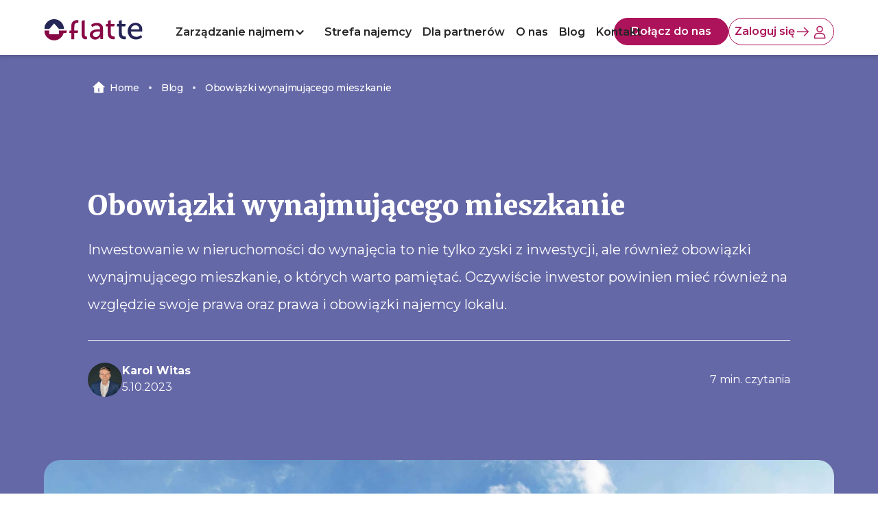

--- FILE ---
content_type: text/html
request_url: https://www.flatte.app/blog/obowiazki-wynajmujacego-mieszkanie
body_size: 17497
content:
<!DOCTYPE html><!-- Last Published: Wed Jan 07 2026 15:56:17 GMT+0000 (Coordinated Universal Time) --><html data-wf-domain="www.flatte.app" data-wf-page="64c79fc1bb2301da0d84b64c" data-wf-site="6419a39afe89bb3d8fcfe7e7" lang="pl" data-wf-collection="64c79fc1bb2301da0d84b631" data-wf-item-slug="obowiazki-wynajmujacego-mieszkanie"><head><meta charset="utf-8"/><title>Obowiązki wynajmującego mieszkanie - flatte.app</title><meta content="‍Inwestowanie w nieruchomości do wynajęcia to nie tylko zyski z inwestycji, ale również obowiązki wynajmującego mieszkanie, o których warto pamiętać. Oczywiście inwestor powinien mieć również na względzie swoje prawa oraz prawa i obowiązki najemcy lokalu." name="description"/><meta content="Obowiązki wynajmującego mieszkanie - flatte.app" property="og:title"/><meta content="‍Inwestowanie w nieruchomości do wynajęcia to nie tylko zyski z inwestycji, ale również obowiązki wynajmującego mieszkanie, o których warto pamiętać. Oczywiście inwestor powinien mieć również na względzie swoje prawa oraz prawa i obowiązki najemcy lokalu." property="og:description"/><meta content="https://cdn.prod.website-files.com/64c79fc0b044b679c7f652bd/652410dbe4fdd48723b8a6e0_obowia%CC%A8zki-wynajmuja%CC%A8cego-mieszkanie.webp" property="og:image"/><meta content="Obowiązki wynajmującego mieszkanie - flatte.app" property="twitter:title"/><meta content="‍Inwestowanie w nieruchomości do wynajęcia to nie tylko zyski z inwestycji, ale również obowiązki wynajmującego mieszkanie, o których warto pamiętać. Oczywiście inwestor powinien mieć również na względzie swoje prawa oraz prawa i obowiązki najemcy lokalu." property="twitter:description"/><meta content="https://cdn.prod.website-files.com/64c79fc0b044b679c7f652bd/652410dbe4fdd48723b8a6e0_obowia%CC%A8zki-wynajmuja%CC%A8cego-mieszkanie.webp" property="twitter:image"/><meta property="og:type" content="website"/><meta content="summary_large_image" name="twitter:card"/><meta content="width=device-width, initial-scale=1" name="viewport"/><meta content="sVye7i7ybGq7WgIXe3sH2ZRtWFSKNlWt9I2V43zUwdo" name="google-site-verification"/><link href="https://cdn.prod.website-files.com/6419a39afe89bb3d8fcfe7e7/css/flatte-937457.webflow.shared.a5b7d0cce.min.css" rel="stylesheet" type="text/css" integrity="sha384-pbfQzO/T7kPr75uz6s+x5c0APwBoDWHSDyFczkdrNRpdMKiUEh4X+/uvtbW2kO8E" crossorigin="anonymous"/><link href="https://fonts.googleapis.com" rel="preconnect"/><link href="https://fonts.gstatic.com" rel="preconnect" crossorigin="anonymous"/><script src="https://ajax.googleapis.com/ajax/libs/webfont/1.6.26/webfont.js" type="text/javascript"></script><script type="text/javascript">WebFont.load({  google: {    families: ["Montserrat:100,100italic,200,200italic,300,300italic,400,400italic,500,500italic,600,600italic,700,700italic,800,800italic,900,900italic","Merriweather:300,300italic,400,400italic,700,700italic,900,900italic"]  }});</script><script type="text/javascript">!function(o,c){var n=c.documentElement,t=" w-mod-";n.className+=t+"js",("ontouchstart"in o||o.DocumentTouch&&c instanceof DocumentTouch)&&(n.className+=t+"touch")}(window,document);</script><link href="https://cdn.prod.website-files.com/6419a39afe89bb3d8fcfe7e7/641abbc41c0163823c5d758a_favicon.png" rel="shortcut icon" type="image/x-icon"/><link href="https://cdn.prod.website-files.com/6419a39afe89bb3d8fcfe7e7/641abbe148847170958f8285_webclip.png" rel="apple-touch-icon"/><link href="https://www.flatte.app/blog/obowiazki-wynajmujacego-mieszkanie" rel="canonical"/><script src="https://www.google.com/recaptcha/api.js" type="text/javascript"></script><!-- Finsweet Cookie Consent -->
<script async src="https://cdn.jsdelivr.net/npm/@finsweet/cookie-consent@1/fs-cc.js" fs-cc-mode="opt-in"></script>

<!-- Google Tag Manager -->
<script>(function(w,d,s,l,i){w[l]=w[l]||[];w[l].push({'gtm.start':
new Date().getTime(),event:'gtm.js'});var f=d.getElementsByTagName(s)[0],
j=d.createElement(s),dl=l!='dataLayer'?'&l='+l:'';j.async=true;j.src=
'https://www.googletagmanager.com/gtm.js?id='+i+dl;f.parentNode.insertBefore(j,f);
})(window,document,'script','dataLayer','GTM-PKZTHBVK');</script>
<!-- End Google Tag Manager --><!-- [Attributes by Finsweet] Powerful Rich Text -->
<script defer src="https://cdn.jsdelivr.net/npm/@finsweet/attributes-richtext@1/richtext.js"></script>
<script defer src="https://cdn.jsdelivr.net/npm/@finsweet/attributes-readtime@1/readtime.js"></script>
  <script type="application/ld+json">
   {
      "@context": "https://schema.org",
      "@graph": [{
	      "@type": "BlogPosting",
	      "headline": "Obowiązki wynajmującego mieszkanie",
	      "image": [
	        "https://cdn.prod.website-files.com/64c79fc0b044b679c7f652bd/652410dbe4fdd48723b8a6e0_obowia%CC%A8zki-wynajmuja%CC%A8cego-mieszkanie.webp"
	       ],
	      "datePublished": "Jul 09, 2024",
	      "dateModified": "Jul 09, 2024",
	      "author": [{
	          "@type": "Person",
	          "name": "Karol Witas"
	      }]
	      }, {
	      "@type": "BreadcrumbList",
	      "itemListElement": [{
		        "@type": "ListItem",
		        "position": 1,
		        "name": "Home",
		        "item": "https://www.flatte.app/"
		      },{
		        "@type": "ListItem",
		        "position": 2,
		        "name": "Blog",
		        "item": "https://www.flatte.app/blog"
		      },{
		        "@type": "ListItem",
		        "position": 3,
		        "name": "https://www.flatte.app/blog/obowiazki-wynajmujacego-mieszkanie"
		      }]
      	}]
    }
</script></head><body><div data-animation="default" class="navbar_component w-nav" data-easing2="ease" fs-scrolldisable-element="smart-nav" data-easing="ease" data-collapse="medium" role="banner" data-no-scroll="1" data-duration="400"><header class="navbar_container"><a href="/" class="navbar_logo-link w-nav-brand"><img src="https://cdn.prod.website-files.com/6419a39afe89bb3d8fcfe7e7/6419b3647e089f7ed2f40575_flatte.svg" loading="lazy" alt="logo flatte" class="navbar_logo"/></a><nav role="navigation" class="navbar_menu w-nav-menu"><div class="navbar_menu-list"><div data-hover="true" data-delay="0" class="dropdown w-dropdown"><div class="dropdown-toggle w-dropdown-toggle"><div class="navbar_dropdown-icon w-icon-dropdown-toggle"></div><div class="navbar_link is-dropdown">Zarządzanie najmem</div></div><nav class="navbar_dropdown-list w-dropdown-list"><a href="/zarzadzanie-najmem-lodz" class="navbar_link is-dropdown-link w-dropdown-link">Łódź</a><a href="/zarzadzanie-najmem-krakow" class="navbar_link is-dropdown-link w-dropdown-link">Kraków</a><a href="/zarzadzanie-najmem-warszawa" class="navbar_link is-dropdown-link w-dropdown-link">Warszawa</a><a href="/zarzadzanie-najmem-wroclaw" class="navbar_link is-dropdown-link w-dropdown-link">Wrocław</a></nav></div><div class="navbar_menu-list-item"><a href="/strefa-najemcy" class="navbar_link w-nav-link">Strefa najemcy</a></div><div class="navbar_menu-list-item"><a href="/flatte-partners" class="navbar_link w-nav-link">Dla partnerów</a></div><div class="navbar_menu-list-item"><a href="/o-nas" class="navbar_link w-nav-link">O nas</a></div><div class="navbar_menu-list-item"><a href="/blog" class="navbar_link w-nav-link">Blog</a></div><div class="navbar_menu-list-item"><a href="/kontakt" class="navbar_link w-nav-link">Kontakt</a></div></div><div class="navbar_menu-right"><a href="/kontakt" class="button is-menu w-button">Dołącz do nas</a><a href="https://web.flatte.app/login" target="_blank" class="button is-secondary is-mobile w-inline-block"><div>Zaloguj się </div><img src="https://cdn.prod.website-files.com/6419a39afe89bb3d8fcfe7e7/6421ac8efa8d90ae08c38f59_ico_arrow_left.svg" loading="lazy" width="24" alt="" class="icon-menu-button hide-mobile"/><div class="button-icon"><img src="https://cdn.prod.website-files.com/6419a39afe89bb3d8fcfe7e7/6421ac9e2793a887d34e75ef_ico_user.svg" loading="lazy" width="32" alt="" class="hide-mobile"/></div></a></div></nav><div class="navbar_menu-hamburger w-nav-button"><div class="hamburger-icon"><div class="menu-icon_line-top"></div><div class="menu-icon_line-middle"><div class="menu-icon_line-middle-inner"></div></div><div class="menu-icon_line-bottom"></div></div></div></header></div><div class="page-wrapper"><div class="global-styles w-embed"><style>

/* Make text look crisper and more legible in all browsers */
body {
  -webkit-font-smoothing: antialiased;
  -moz-osx-font-smoothing: grayscale;
  font-smoothing: antialiased;
  text-rendering: optimizeLegibility;
}

/* Focus state style for keyboard navigation for the focusable elements */
*[tabindex]:focus-visible,
  input[type="file"]:focus-visible {
   outline: 0.125rem solid #4d65ff;
   outline-offset: 0.125rem;
}

/* Get rid of top margin on first element in any rich text element */
.w-richtext > :not(div):first-child, .w-richtext > div:first-child > :first-child {
  margin-top: 0 !important;
}

/* Get rid of bottom margin on last element in any rich text element */
.w-richtext>:last-child, .w-richtext ol li:last-child, .w-richtext ul li:last-child {
	margin-bottom: 0 !important;
}

/* Prevent all click and hover interaction with an element */
.pointer-events-off {
	pointer-events: none;
}

/* Enables all click and hover interaction with an element */
.pointer-events-on {
  pointer-events: auto;
}

/* Create a class of .div-square which maintains a 1:1 dimension of a div */
.div-square::after {
	content: "";
	display: block;
	padding-bottom: 100%;
}

/* Make sure containers never lose their center alignment */
.container-medium,.container-small, .container-large {
	margin-right: auto !important;
  margin-left: auto !important;
}

/* 
Make the following elements inherit typography styles from the parent and not have hardcoded values. 
Important: You will not be able to style for example "All Links" in Designer with this CSS applied.
Uncomment this CSS to use it in the project. Leave this message for future hand-off.
*/
/*
a,
.w-input,
.w-select,
.w-tab-link,
.w-nav-link,
.w-dropdown-btn,
.w-dropdown-toggle,
.w-dropdown-link {
  color: inherit;
  text-decoration: inherit;
  font-size: inherit;
}
*/

/* Apply "..." after 3 lines of text */
.text-style-3lines {
	display: -webkit-box;
	overflow: hidden;
	-webkit-line-clamp: 3;
	-webkit-box-orient: vertical;
}

/* Apply "..." after 2 lines of text */
.text-style-2lines {
	display: -webkit-box;
	overflow: hidden;
	-webkit-line-clamp: 2;
	-webkit-box-orient: vertical;
}

/* Adds inline flex display */
.display-inlineflex {
  display: inline-flex;
}

/* These classes are never overwritten */
.hide {
  display: none !important;
}

@media screen and (max-width: 991px) {
    .hide, .hide-tablet {
        display: none !important;
    }
}
  @media screen and (max-width: 767px) {
    .hide-mobile-landscape{
      display: none !important;
    }
}
  @media screen and (max-width: 479px) {
    .hide-mobile{
      display: none !important;
    }
}
 
.margin-0 {
  margin: 0rem !important;
}
  
.padding-0 {
  padding: 0rem !important;
}

.spacing-clean {
padding: 0rem !important;
margin: 0rem !important;
}

.margin-top {
  margin-right: 0rem !important;
  margin-bottom: 0rem !important;
  margin-left: 0rem !important;
}

.padding-top {
  padding-right: 0rem !important;
  padding-bottom: 0rem !important;
  padding-left: 0rem !important;
}
  
.margin-right {
  margin-top: 0rem !important;
  margin-bottom: 0rem !important;
  margin-left: 0rem !important;
}

.padding-right {
  padding-top: 0rem !important;
  padding-bottom: 0rem !important;
  padding-left: 0rem !important;
}

.margin-bottom {
  margin-top: 0rem !important;
  margin-right: 0rem !important;
  margin-left: 0rem !important;
}

.padding-bottom {
  padding-top: 0rem !important;
  padding-right: 0rem !important;
  padding-left: 0rem !important;
}

.margin-left {
  margin-top: 0rem !important;
  margin-right: 0rem !important;
  margin-bottom: 0rem !important;
}
  
.padding-left {
  padding-top: 0rem !important;
  padding-right: 0rem !important;
  padding-bottom: 0rem !important;
}
  
.margin-horizontal {
  margin-top: 0rem !important;
  margin-bottom: 0rem !important;
}

.padding-horizontal {
  padding-top: 0rem !important;
  padding-bottom: 0rem !important;
}

.margin-vertical {
  margin-right: 0rem !important;
  margin-left: 0rem !important;
}
  
.padding-vertical {
  padding-right: 0rem !important;
  padding-left: 0rem !important;
}

</style></div><main class="main-wrapper"><section class="section_blog-post"><header class="blog-post_header"><div class="padding-global"><div class="container-medium"><nav class="breadcrumbs_wrapper"><a href="/" class="breadcrumbs_link is-white w-inline-block"><div class="breadcrumbs_home-icon w-embed"><svg width="24" height="24" viewBox="0 0 24 24" fill="currentColor" xmlns="http://www.w3.org/2000/svg">
 <title>Home link</title>
<path d="M18.6668 18.6668C18.6668 18.8878 18.579 19.0997 18.4228 19.256C18.2665 19.4123 18.0545 19.5001 17.8335 19.5001H6.16683C5.94582 19.5001 5.73385 19.4123 5.57757 19.256C5.42129 19.0997 5.3335 18.8878 5.3335 18.6668V11.1668H2.8335L11.4393 3.34343C11.5928 3.20383 11.7927 3.12646 12.0002 3.12646C12.2076 3.12646 12.4076 3.20383 12.561 3.34343L21.1668 11.1668H18.6668V18.6668ZM11.1668 12.8334V17.8334H12.8335V12.8334H11.1668Z" fill="currentColor"/>
</svg></div><div>Home</div></a><div class="breadcrumbs_seperator w-embed"><svg width="32" height="32" viewBox="0 0 32 32" fill="none" xmlns="http://www.w3.org/2000/svg">
<circle cx="16" cy="16" r="2" fill="currentColor"/>
</svg></div><a href="/blog" class="breadcrumbs_link is-white w-inline-block"><div>Blog</div></a><div class="breadcrumbs_seperator w-embed"><svg width="32" height="32" viewBox="0 0 32 32" fill="none" xmlns="http://www.w3.org/2000/svg">
<circle cx="16" cy="16" r="2" fill="currentColor"/>
</svg></div><a href="/blog/obowiazki-wynajmujacego-mieszkanie" aria-current="page" class="breadcrumbs_link is-white w-inline-block w--current"><div>Obowiązki wynajmującego mieszkanie</div></a></nav><div class="padding-bottom padding-xlarge"></div><div class="padding-bottom padding-xlarge"></div><header class="blog-post_hero-container"><div class="blog-post_title-wrapper"><h1 class="text-color-white">Obowiązki wynajmującego mieszkanie</h1><div class="padding-bottom padding-small"></div><p class="text-color-white">‍Inwestowanie w nieruchomości do wynajęcia to nie tylko zyski z inwestycji, ale również obowiązki wynajmującego mieszkanie, o których warto pamiętać. Oczywiście inwestor powinien mieć również na względzie swoje prawa oraz prawa i obowiązki najemcy lokalu.</p></div><div class="blog-post_meta-section"><div class="blog-post_author-section"><img width="50" height="50" alt="Karol Witas" src="https://cdn.prod.website-files.com/64c79fc0b044b679c7f652bd/651eae90bcbf28f2ed6cccb9_Karol%20Witas.jpeg" sizes="(max-width: 1439px) 50px, (max-width: 1919px) 3vw, 50px" srcset="https://cdn.prod.website-files.com/64c79fc0b044b679c7f652bd/651eae90bcbf28f2ed6cccb9_Karol%20Witas-p-500.jpeg 500w, https://cdn.prod.website-files.com/64c79fc0b044b679c7f652bd/651eae90bcbf28f2ed6cccb9_Karol%20Witas-p-800.jpeg 800w, https://cdn.prod.website-files.com/64c79fc0b044b679c7f652bd/651eae90bcbf28f2ed6cccb9_Karol%20Witas-p-1080.jpeg 1080w, https://cdn.prod.website-files.com/64c79fc0b044b679c7f652bd/651eae90bcbf28f2ed6cccb9_Karol%20Witas-p-1600.jpeg 1600w, https://cdn.prod.website-files.com/64c79fc0b044b679c7f652bd/651eae90bcbf28f2ed6cccb9_Karol%20Witas.jpeg 2417w" class="blog-post_author-picture"/><div><div class="title-small white">Karol Witas</div><div class="blog-post_date-wrapper"><div class="text-size-small text-color-white">5</div><div class="text-size-small text-color-white">.</div><div class="text-size-small text-color-white">10</div><div class="text-size-small text-color-white">.</div><div class="text-size-small text-color-white">2023</div></div></div></div><div class="blog-post_date-time"><div class="text-color-white"><span fs-readtime-element="time">5</span> min. czytania</div></div></div></header></div></div></header><div class="container-large"><div class="padding-global"><div class="blog-post_wrapper"><div class="blog-post_main-image-wrapper"><img width="1200" height="800" alt="Obowiązki wynajmującego mieszkanie" src="https://cdn.prod.website-files.com/64c79fc0b044b679c7f652bd/652410dbe4fdd48723b8a6e0_obowia%CC%A8zki-wynajmuja%CC%A8cego-mieszkanie.webp" sizes="(max-width: 1439px) 100vw, 1200px" srcset="https://cdn.prod.website-files.com/64c79fc0b044b679c7f652bd/652410dbe4fdd48723b8a6e0_obowia%CC%A8zki-wynajmuja%CC%A8cego-mieszkanie-p-500.webp 500w, https://cdn.prod.website-files.com/64c79fc0b044b679c7f652bd/652410dbe4fdd48723b8a6e0_obowia%CC%A8zki-wynajmuja%CC%A8cego-mieszkanie-p-800.webp 800w, https://cdn.prod.website-files.com/64c79fc0b044b679c7f652bd/652410dbe4fdd48723b8a6e0_obowia%CC%A8zki-wynajmuja%CC%A8cego-mieszkanie-p-1080.webp 1080w, https://cdn.prod.website-files.com/64c79fc0b044b679c7f652bd/652410dbe4fdd48723b8a6e0_obowia%CC%A8zki-wynajmuja%CC%A8cego-mieszkanie.webp 1200w" class="blog-post_main-image"/></div><div class="w-layout-grid blog-post_grid"><div id="w-node-_506b2cbf-fd69-e076-cd12-204e225950d2-0d84b64c" class="blog-post_content-left"><div class="blog-post_content-wrapper"><div fs-richtext-element="rich-text" fs-readtime-element="contents" class="text-rich-text w-richtext"><h2><strong>Prawo, a obowiązki wynajmującego mieszkanie</strong></h2><p><strong>Obowiązki wynajmującego mieszkanie</strong> mogą wynikać zarówno z mocy prawa, jak i postanowień umowy. Przy czym treść umowy najmu nie może naruszać przepisów prawa, ani sprzeciwiać się właściwości stosunku prawnego, ani zasadom współżycia społecznego. Co w przypadku, kiedy <strong>obowiązki właściciela nieruchomości wobec najemcy </strong>wyszczególnione w zawartej umowie najmu są sprzeczne z treścią ustawy? Zasadniczo obowiązuje zasada swobody umów, natomiast w przypadku sprzeczności postanowień z treścią obowiązującego prawa, w tym w szczególności ustawą o prawach lokatorów,  tego typu postanowienia zawarte w umowie są nieważne, czyli nie rodzą skutków prawnych.</p><p><strong>Prawo wynajmu mieszkania w Polsce</strong>, w tym <strong>obowiązki wynajmującego mieszkanie</strong> wynikające z przepisów prawa wymienione są przede wszystkim w dwóch aktach prawa. Pierwszym jest ustawa z 21 czerwca 2021 r. o ochronie praw lokatorów, mieszkaniowym zasobie gminy i o zmianie Kodeksu cywilnego. Drugim jest Kodeks cywilny, a dokładniej przepisy w dziale I. Znajomość wspomnianych powyżej aktów prawa jest niezbędna przy tworzeniu zgodnej z prawem umowy najmu. </p><h2><strong>Podstawowe obowiązki wynajmującego mieszkanie</strong></h2><p>Bezsprzecznie podstawowym <strong>obowiązkiem wynajmującego mieszkanie</strong> jest wydanie lokalu najemcy. Mieszkanie musi być w stanie zgodnym z ustaleniami i gotowe do użytkowania. Wynajmujący zobowiązany jest również do umożliwienia najemcy korzystania z lokalu. W praktyce oznacza to obowiązek wydania kluczy do lokalu w umówionym terminie. Kolejnym obowiązkiem właściciela mieszkania jest określenie wysokości czynszu i dodatkowych opłat. Warto pamiętać, że do obowiązków inwestora należy także spisanie stanu liczników i protokołu zdawczo-odbiorczego. Kolejnym <strong>obowiązkiem wynajmującego mieszkanie</strong>, o którym wynajmujący często zapominają, jest okazanie najemcy świadectwa charakterystyki energetycznej lokalu.</p><p>To nie jedyne <strong>obowiązki właściciela nieruchomości wobec najemcy</strong>. Zgodnie z prawem, <strong>obowiązki wynajmującego lokal mieszkalny </strong>obejmują również zapewnienie prawidłowego działania istniejących urządzeń i instalacji. W szczególności tych związanych z nieruchomością, które umożliwiają lokatorowi korzystanie z wody, energii elektrycznej oraz paliw gazowych i ciekłych, ciepła, dźwigów osobowych i innych instalacji oraz urządzeń stanowiących wyposażenie lokalu i budynku określone odrębnymi przepisami.</p><p>{{zyskaj-czas=&quot;/cta-templates/&quot;}}</p><h2><strong>Za jakie naprawy odpowiada wynajmujący, a za jakie najemca</strong></h2><p>Oczywistym jest, że zarówno sprzęty, jak i urządzenia ulegają awariom i zużyciu. Wiąże się to z koniecznością ich naprawy lub wymiany. O ile właściciel mieszkania jest równocześnie jego lokatorem, nie ma problemu z określeniem, kto jest odpowiedzialny za tego typu konserwacje i naprawy. Problem pojawia się w przypadku mieszkań wynajmowanych. Tam z jednej strony występuje właściciel mieszkania, a z drugiej – najemca, który zamieszkuje ów lokat. Kto zatem jest odpowiedzialny za remonty i naprawy w wynajmowanym mieszkaniu? Zgodnie z prawem obowiązek zapewnienia przez wynajmującego mieszkanie sprawnego działania urządzeń i instalacji związanych z mieszkaniem nie oznacza, że jest on odpowiedzialny za wszystkie naprawy. Za część napraw odpowiedzialny jest inwestor, a za pozostałe lokator. Zatem za jakie naprawy odpowiedzialny jest wynajmujący, a za jakie najemca?</p><h3><strong>Naprawy, za które odpowiada wynajmujący mieszkanie</strong></h3><p>Niewątpliwie tym, <strong>co powinien zapewnić wynajmujący mieszkanie</strong> jest prawidłowe funkcjonowanie urządzeń i instalacji w lokalu. Zatem jest on zobowiązany do dokonywania napraw lokalu, jego pomieszczeń i urządzeń, instalacji i elementów wyposażenia technicznego. Jego obowiązkiem jest przywrócenie poprzedniego stanu budynku uszkodzonego, niezależnie od przyczyn, z których one powstały. Co to oznacza w praktyce? Właściciel mieszkania musi naprawić niesprawne urządzenia znajdujące się w lokalu nawet, jeśli za ich uszkodzenie odpowiada najemca. Należy jednak podkreślić, że w takiej sytuacji to najemca zobowiązany jest do pokrycia strat powstałych z jego winy.</p><p>Wśród napraw, które musi wykonać właściciel mieszkania należy wymienić naprawę lub wymianę wewnętrznej instalacji wodociągowej, gazowej i ciepłej wody, ale bez armatury i wyposażenia.  Inwestor zobowiązany jest również do napraw i wymiany wewnętrznej instalacji kanalizacyjnej, centralnego ogrzewania z grzejnikami, instalacji elektrycznej, anteny zbiorczej, ale z wyjątkiem osprzętu. Poza tym, <strong>wynajmujący mieszkanie</strong> musi wymienić piece grzewcze, stolarkę okienną i drzwiową, tynki oraz podłogi, posadzki i wykładziny podłogowe. </p><h3><strong>Za jakie naprawy odpowiada najemca</strong></h3><p>Prawo narzuca również pewne obowiązki na najemców. Zgodnie z przepisami prawa, najemca ma obowiązek utrzymywać mieszkanie oraz pomieszczenia, do których korzystania jest uprawniony, we właściwym stanie higieniczno-sanitarnym i technicznym. Jego obowiązkiem jest również przestrzeganie porządku domowego. Poza tym, najemca ma obowiązek dbać o mieszkanie, jak i części wspólne nieruchomości, w której zlokalizowane jest mieszkanie. </p><p>A jeśli wystąpi konieczność dokonywania remontów lub napraw, to lokator zobowiązany jest do dokonywania drobnych napraw w zajmowanym lokalu. O jakich drobnych naprawach mowa? Najemca zobowiązany jest do malowania pomieszczeń i tapetowania. W zależności od konkretnego przypadku jego obowiązkiem może być również naprawa uszkodzeń tynków ścian i sufitów. Poza tym, lokator jest odpowiedzialny za konserwację podłóg, okien i drzwi oraz ich malowanie. Co jeszcze należy do obowiązków najemcy? Zgodnie z prawem lokator zobowiązany jest między innymi do dokonywania naprawy urządzeń sanitarnych i naprawiania mebli.</p><h3><strong>Pozostałe obowiązki najemcy</strong></h3><p>Warto zwrócić uwagę, że na najemcy spoczywają również obowiązki, które nie są związane z naprawami i konserwacjami. Co jeszcze spoczywa na lokatorze wynajmującym mieszkanie? Oczywistym jest, że najemca zobowiązany jest również do terminowego opłacania czynszu oraz różnego typu rachunków związanych z użytkowaniem mieszkania. Mowa tutaj między innymi o opłatach za mediach. Następnym obowiązkiem najemcy jest utrzymanie mieszkania w odpowiednim stanie technicznym i sanitarnym. Poza tym, zobowiązany jest do dbania o część wspólną nieruchomości. Czyli m.in. dbania o klatkę schodową i windę. Warto jednak zwrócić uwagę, że tak jak zostało podkreślone wcześniej, w praktyce za utrzymanie powierzchni wspólnych odpowiada wspólnota lub spółdzielnia. Rola najemcy ogranicza się głównie do niezaśmiecania części wspólnych i nie niszczenia jej. Co jeszcze należy do jego obowiązków? Najemca zobowiązany jest również do przestrzegania postanowień umowy. Przykładowo w umowie może znaleźć się zakaz podnajmowania lokalu lub prowadzenia w nim działalności gospodarczej albo trzymania zwierząt w mieszkaniu. </p><h3><strong>Dbanie o otoczenie nieruchomości</strong></h3><p><strong>Obowiązkiem wynajmującego mieszkanie</strong> jest również dbanie o otoczenie nieruchomości. Warto jednak podkreślić, że co do zasady obowiązek utrzymania w należytym stanie, porządku i czystości pomieszczeń i urządzeń budynku, służących do wspólnego użytku mieszkańców oraz jego otoczenia spoczywa na spółdzielni lub wspólnocie mieszkaniowej. </p><p>‍<strong>Czy wynajmujący musi pokazać rachunki?</strong></p><p>Bezsprzecznie wynajmujący mieszkanie musi pokazać najemcy rachunki, do których regulowania zobowiązany jest lokator, za każdym razem, kiedy ten tego żąda. <strong>Prawa najemcy </strong>umożliwiają lokatorowi wgląd w rachunki związane z mieszkaniem, które ma regulować lokator.</p><h2><strong>Prawa wynajmującego mieszkanie</strong></h2><p>Omawiając <strong>obowiązki wynajmującego lokal mieszkalny </strong>warto wspomnieć również o jego prawach. <strong>Jakie prawa ma wynajmujący mieszkanie</strong>? Podstawowym prawem właściciela mieszkania jest pobieranie od najemcy czynszu wraz z umówionymi opłatami w ustalonym terminie. Kolejnym prawem wynajmującego mieszkanie jest uzależnienie podpisania umowy najmu od wpłacenia przez najemcę kaucji. <strong>Prawa wynajmującego </strong>obejmują również prawo zastawu na rzeczach ruchomych najemcy, które zostały wniesione do mieszkania, jeśli stanowi to zabezpieczenie czynszu i opłat. Inwestor ma prawo do kontroli stanu technicznego i wizualnego mieszkania. <strong>Jakie</strong> jeszcze <strong>prawa ma wynajmujący mieszkanie</strong>? Właściciel mieszkania ma również prawo do podniesienia opłat za czynsz. Wówczas wypowiada na piśmie dotychczasową wysokość czynszu z zachowaniem okresu wypowiedzenia. Właściciel ma prawo żądać od najemcy przywrócenia stanu poprzedniego mieszkania lub zatrzymać za zapłatą odpowiedniej kwoty odpowiadającej ich wartości dokonanych ulepszeń z chwili zwrotu, jeżeli najemca ulepszył mieszkanie bez zgody właściciela nieruchomości. </p><h2><strong>Najemca i jego prawa</strong></h2><p>Jakie podstawowe <strong>prawa najemcy</strong> przysługują osobom, które zdecydują się na <strong>wynajem mieszkania</strong>. <strong>Prawa lokatora </strong>obejmują przede wszystkim weryfikację zgodności mieszkania z ogłoszeniem i umową. Poza tym, najemca ma prawo do sprawdzenia tytułu prawnego do nieruchomości osoby, która podaje się za jej właściciela. <strong>Prawa najemcy </strong>obejmują również prawo do wprowadzania zmian i przeprowadzania remontów za zgodą właściciela nieruchomości. Poza tym, najemca ma prawo do prywatności, a właściciel jest zobowiązany do przestrzegania tego prawa lokatora. Ponadto, najemca ma prawo otrzymać od właściciela nieruchomości okazania mu świadectwa charakterystyki energetycznej wynajmowanego mieszkania. </p><h3><strong>Prawa najemcy w związku z usterkami</strong></h3><p><strong>Prawa lokatora</strong> obejmują również prawo zwrotu kaucji w sytuacji, gdy nie zachodzą przesłanki do potrącenia należności z wpłaconej wcześniej kaucji, czyli jego stan techniczny nie ma negatywnego wpływu na możliwość korzystania z lokalu. Natomiast, jeśli lokal ma wady, które ograniczają jego przydatność do użytku, najemca może żądać odpowiedniego obniżenia czynszu za czas trwania wad.</p><p>Poza tym,<strong> prawem najemcy</strong> jest również żądanie sprawnego reagowania inwestora na usterki. To znaczy, że lokator ma prawo wyznaczyć właścicielowi mieszkania rozsądny termin naprawy. A jeśli ten tego nie zrobi, najemca może naprawić wadliwe urządzenie na jego koszt.<strong>‍</strong></p><h2><strong>Zgłoszenie wynajmu mieszkania do urzędu skarbowego</strong></h2><p>Właściciele decydujący się na inwestycje w mieszkania do wynajęcia muszą wiedzieć, że ich obowiązkiem jest <strong>zgłoszenie</strong> <strong>wynajmu mieszkania do urzędu skarbowego</strong>. Aczkolwiek <strong>zgłoszenie najmu do US </strong>dotyczy jednak tylko umów najmu zawartych w formie najmu okazjonalnego. <strong>Do kiedy zgłosić wynajem mieszkania</strong>? Aktualnie, właściciele mieszkania, którzy zdecydowali się na najem okazjonalny mają 14 dni na zgłoszenie najmu do właściwego urzędu skarbowego. <strong>Jak zgłosić wynajem mieszkania</strong>? Prawo nie narzuca na inwestorów żadnych konkretnych druków, co oznacza, że wystarczy zamieścić w zaadresowanym do fiskusa piśmie najważniejsze informacje na temat wynajmowanej nieruchomości. W przypadku najmu prywatnego, dochody z wynajmu mieszkań są opodatkowane ryczałtem od przychodów ewidencjonowanych.</p></div></div><footer class="blog-post_footer-section"><div class="heading-style-h4">O autorze</div><div class="spacer-medium"></div><div class="blog-post_author-wrapper"><div class="blog-post_author-section"><img width="75" height="75" alt="" src="https://cdn.prod.website-files.com/64c79fc0b044b679c7f652bd/651eae90bcbf28f2ed6cccb9_Karol%20Witas.jpeg" sizes="75px" srcset="https://cdn.prod.website-files.com/64c79fc0b044b679c7f652bd/651eae90bcbf28f2ed6cccb9_Karol%20Witas-p-500.jpeg 500w, https://cdn.prod.website-files.com/64c79fc0b044b679c7f652bd/651eae90bcbf28f2ed6cccb9_Karol%20Witas-p-800.jpeg 800w, https://cdn.prod.website-files.com/64c79fc0b044b679c7f652bd/651eae90bcbf28f2ed6cccb9_Karol%20Witas-p-1080.jpeg 1080w, https://cdn.prod.website-files.com/64c79fc0b044b679c7f652bd/651eae90bcbf28f2ed6cccb9_Karol%20Witas-p-1600.jpeg 1600w, https://cdn.prod.website-files.com/64c79fc0b044b679c7f652bd/651eae90bcbf28f2ed6cccb9_Karol%20Witas.jpeg 2417w" class="blog-post_author-picture is-bigger"/><div class="blog-post_author-name"><div class="blog-post_author-name-text">Karol Witas</div><div class="blog-post_author-position">Prawnik, The Heart Legal</div></div></div><p class="text-size-small max-chars">Prawnik odpowiedzialny za wsparcie korporacyjne, bieżącą obsługę i kwestie związane z nowymi technologiami i ochroną danych osobowych. Doświadczenie zawodowe zdobywał w krakowskich i warszawskich kancelariach prawnych oraz firmach doradczych a także w firmie z branży medialnej. Po godzinach fan dobrej muzyki, książek, spacerów z psem i żagli na Mazurach.</p></div></footer><div id="w-node-e75fcc3a-d75a-82ce-b90c-64ff02c02bb4-0d84b64c" class="w-embed"><style>
*[id]:before { 
  display: block; 
  content: " "; 
  margin-top: -6rem; 
  height: 6rem; 
  visibility: hidden; 
}
</style></div><a href="#" data-w-id="d85c859a-90ce-7f3d-c892-ea7594bc20d0" style="background-image:none" class="cta-full-width-component w-inline-block w-condition-invisible"><div style="background-color:rgba(101,104,167,0.9)" class="image-background-mask"></div><div class="cta-full-width"><div class="text-style-whitesmoke-caps w-dyn-bind-empty"></div><div class="spacer-xsmall"></div><div class="button is-cta"><div class="text-style-cta w-dyn-bind-empty"></div></div></div></a></div><div id="w-node-bd1a6578-94d3-d19e-7c1b-edb3e06bc194-0d84b64c" class="blog-post_sidebar-nav"><div class="heading-style-h2a">Spis treści</div><a href="#Jasno określ warunki wynajmu mieszkania" id="template" class="blog-post_sidebar-nav_link">...<strong></strong></a></div><div id="w-node-_506b2cbf-fd69-e076-cd12-204e225950e2-0d84b64c" class="blog-post_latest-articles"><div class="blog-post_featured-articles"><div class="heading-style-h2a">Ostatnie artykuły</div><div class="padding-bottom padding-small"></div><div class="blog-post_featured-block"><div class="w-dyn-list"><div role="list" class="collection-list w-dyn-items"><div role="listitem" class="w-dyn-item"><a href="/blog/wynajem-mieszkania-jak-sie-zabezpieczyc" class="blog-post_featured-item w-inline-block"><img width="90" alt="" src="https://cdn.prod.website-files.com/64c79fc0b044b679c7f652bd/65086477c58307ba72f0a69f_shutterstock_2281356863-thumbnail-_1_.webp" class="blog-post_featured-thumbnail"/><div class="text-weight-bold">Wynajem mieszkania - jak się zabezpieczyć</div></a></div><div role="listitem" class="w-dyn-item"><a href="/blog/jak-obliczyc-stope-zwrotu-z-wynajmu-mieszkania" class="blog-post_featured-item w-inline-block"><img width="90" alt="" src="https://cdn.prod.website-files.com/64c79fc0b044b679c7f652bd/651542f0de0d07bb09c250d4_shutterstock_1099878668-min-_1_.webp" class="blog-post_featured-thumbnail"/><div class="text-weight-bold">Jak obliczyć stopę zwrotu z wynajmu mieszkania</div></a></div><div role="listitem" class="w-dyn-item"><a href="/blog/jak-wynajac-mieszkanie-porady-dla-wlasciciela" class="blog-post_featured-item w-inline-block"><img width="90" alt="" src="https://cdn.prod.website-files.com/64c79fc0b044b679c7f652bd/651ead15310513a4b398ca54_Jak%20wynaja%CC%A8c%CC%81%20mieszkanie%20%E2%80%93%20porady%20dla%20w%C5%82as%CC%81ciciela.jpeg" sizes="90px" srcset="https://cdn.prod.website-files.com/64c79fc0b044b679c7f652bd/651ead15310513a4b398ca54_Jak%20wynaja%CC%A8c%CC%81%20mieszkanie%20%E2%80%93%20porady%20dla%20w%C5%82as%CC%81ciciela-p-500.jpeg 500w, https://cdn.prod.website-files.com/64c79fc0b044b679c7f652bd/651ead15310513a4b398ca54_Jak%20wynaja%CC%A8c%CC%81%20mieszkanie%20%E2%80%93%20porady%20dla%20w%C5%82as%CC%81ciciela-p-800.jpeg 800w, https://cdn.prod.website-files.com/64c79fc0b044b679c7f652bd/651ead15310513a4b398ca54_Jak%20wynaja%CC%A8c%CC%81%20mieszkanie%20%E2%80%93%20porady%20dla%20w%C5%82as%CC%81ciciela-p-1080.jpeg 1080w, https://cdn.prod.website-files.com/64c79fc0b044b679c7f652bd/651ead15310513a4b398ca54_Jak%20wynaja%CC%A8c%CC%81%20mieszkanie%20%E2%80%93%20porady%20dla%20w%C5%82as%CC%81ciciela-p-1600.jpeg 1600w, https://cdn.prod.website-files.com/64c79fc0b044b679c7f652bd/651ead15310513a4b398ca54_Jak%20wynaja%CC%A8c%CC%81%20mieszkanie%20%E2%80%93%20porady%20dla%20w%C5%82as%CC%81ciciela-p-2000.jpeg 2000w, https://cdn.prod.website-files.com/64c79fc0b044b679c7f652bd/651ead15310513a4b398ca54_Jak%20wynaja%CC%A8c%CC%81%20mieszkanie%20%E2%80%93%20porady%20dla%20w%C5%82as%CC%81ciciela-p-2600.jpeg 2600w, https://cdn.prod.website-files.com/64c79fc0b044b679c7f652bd/651ead15310513a4b398ca54_Jak%20wynaja%CC%A8c%CC%81%20mieszkanie%20%E2%80%93%20porady%20dla%20w%C5%82as%CC%81ciciela-p-3200.jpeg 3200w, https://cdn.prod.website-files.com/64c79fc0b044b679c7f652bd/651ead15310513a4b398ca54_Jak%20wynaja%CC%A8c%CC%81%20mieszkanie%20%E2%80%93%20porady%20dla%20w%C5%82as%CC%81ciciela.jpeg 7360w" class="blog-post_featured-thumbnail"/><div class="text-weight-bold">Jak wynająć mieszkanie – porady dla właściciela</div></a></div><div role="listitem" class="w-dyn-item"><a href="/blog/obowiazki-wynajmujacego-mieszkanie" aria-current="page" class="blog-post_featured-item w-inline-block w--current"><img width="90" alt="" src="https://cdn.prod.website-files.com/64c79fc0b044b679c7f652bd/652410e3a6b97f76611a9890_obowia%CC%A8zki-wynajmuja%CC%A8cego-mieszkanie-thum%20(1).webp" class="blog-post_featured-thumbnail"/><div class="text-weight-bold">Obowiązki wynajmującego mieszkanie</div></a></div><div role="listitem" class="w-dyn-item"><a href="/blog/protokol-zdawczo-odbiorczy-a-wynajem-mieszkania" class="blog-post_featured-item w-inline-block"><img width="90" alt="" src="https://cdn.prod.website-files.com/64c79fc0b044b679c7f652bd/65394bd17e665116a76bd3df_protokol-zdawczo-odbiorczy.jpeg" sizes="90px" srcset="https://cdn.prod.website-files.com/64c79fc0b044b679c7f652bd/65394bd17e665116a76bd3df_protokol-zdawczo-odbiorczy-p-500.jpeg 500w, https://cdn.prod.website-files.com/64c79fc0b044b679c7f652bd/65394bd17e665116a76bd3df_protokol-zdawczo-odbiorczy-p-800.jpeg 800w, https://cdn.prod.website-files.com/64c79fc0b044b679c7f652bd/65394bd17e665116a76bd3df_protokol-zdawczo-odbiorczy-p-1080.jpeg 1080w, https://cdn.prod.website-files.com/64c79fc0b044b679c7f652bd/65394bd17e665116a76bd3df_protokol-zdawczo-odbiorczy-p-1600.jpeg 1600w, https://cdn.prod.website-files.com/64c79fc0b044b679c7f652bd/65394bd17e665116a76bd3df_protokol-zdawczo-odbiorczy.jpeg 1920w" class="blog-post_featured-thumbnail"/><div class="text-weight-bold">Protokół zdawczo-odbiorczy, a wynajem mieszkania</div></a></div></div></div></div></div></div></div></div></div></div></section></main><footer class="footer_component"><div class="padding-global"><div class="container-large"><div class="padding-section-small"><div class="w-layout-grid footer_top-wrapper"><nav class="footer_link-list"><a href="/regulamin-web" class="footer_link">Regulamin serwisu flatte</a><a href="/regulamin-mobile" class="footer_link">Regulamin aplikacji mobilnej</a><a href="/polityka-prywatnosci" class="footer_link">Polityka prywatności</a><a href="https://www.flatte.app/polityka-prywatnosci#polityka-cookies" target="_blank" class="footer_link">Polityka cookies</a></nav><main class="footer_social-links"><a href="https://www.linkedin.com/company/flatte/" target="_blank" class="footer_social-link w-inline-block"><div class="social-icon w-embed"><svg width="100%" viewBox="0 0 24 24" fill="none" xmlns="http://www.w3.org/2000/svg">
<path fill-rule="evenodd" clip-rule="evenodd" d="M5 3H19C20.1046 3 21 3.89543 21 5V19C21 20.1046 20.1046 21 19 21H5C3.89543 21 3 20.1046 3 19V5C3 3.89543 3.89543 3 5 3ZM8 18C8.27614 18 8.5 17.7761 8.5 17.5V10.5C8.5 10.2239 8.27614 10 8 10H6.5C6.22386 10 6 10.2239 6 10.5V17.5C6 17.7761 6.22386 18 6.5 18H8ZM7.25 9C6.42157 9 5.75 8.32843 5.75 7.5C5.75 6.67157 6.42157 6 7.25 6C8.07843 6 8.75 6.67157 8.75 7.5C8.75 8.32843 8.07843 9 7.25 9ZM17.5 18C17.7761 18 18 17.7761 18 17.5V12.9C18.0325 11.3108 16.8576 9.95452 15.28 9.76C14.177 9.65925 13.1083 10.1744 12.5 11.1V10.5C12.5 10.2239 12.2761 10 12 10H10.5C10.2239 10 10 10.2239 10 10.5V17.5C10 17.7761 10.2239 18 10.5 18H12C12.2761 18 12.5 17.7761 12.5 17.5V13.75C12.5 12.9216 13.1716 12.25 14 12.25C14.8284 12.25 15.5 12.9216 15.5 13.75V17.5C15.5 17.7761 15.7239 18 16 18H17.5Z" fill="CurrentColor"/>
</svg></div></a><a href="https://www.facebook.com/profile.php?id=100088549865917" target="_blank" class="footer_social-link w-inline-block"><div class="social-icon w-embed"><svg width="100%" viewBox="0 0 24 24" fill="none" xmlns="http://www.w3.org/2000/svg">
<path d="M16.5 6H13.5C12.9477 6 12.5 6.44772 12.5 7V10H16.5C16.6137 9.99748 16.7216 10.0504 16.7892 10.1419C16.8568 10.2334 16.8758 10.352 16.84 10.46L16.1 12.66C16.0318 12.8619 15.8431 12.9984 15.63 13H12.5V20.5C12.5 20.7761 12.2761 21 12 21H9.5C9.22386 21 9 20.7761 9 20.5V13H7.5C7.22386 13 7 12.7761 7 12.5V10.5C7 10.2239 7.22386 10 7.5 10H9V7C9 4.79086 10.7909 3 13 3H16.5C16.7761 3 17 3.22386 17 3.5V5.5C17 5.77614 16.7761 6 16.5 6Z" fill="CurrentColor"/>
</svg></div></a><a href="#" class="footer_social-link hide w-inline-block"><div class="social-icon w-embed"><svg width="100%" viewBox="0 0 24 24" fill="none" xmlns="http://www.w3.org/2000/svg">
<path fill-rule="evenodd" clip-rule="evenodd" d="M16 3H8C5.23858 3 3 5.23858 3 8V16C3 18.7614 5.23858 21 8 21H16C18.7614 21 21 18.7614 21 16V8C21 5.23858 18.7614 3 16 3ZM19.25 16C19.2445 17.7926 17.7926 19.2445 16 19.25H8C6.20735 19.2445 4.75549 17.7926 4.75 16V8C4.75549 6.20735 6.20735 4.75549 8 4.75H16C17.7926 4.75549 19.2445 6.20735 19.25 8V16ZM16.75 8.25C17.3023 8.25 17.75 7.80228 17.75 7.25C17.75 6.69772 17.3023 6.25 16.75 6.25C16.1977 6.25 15.75 6.69772 15.75 7.25C15.75 7.80228 16.1977 8.25 16.75 8.25ZM12 7.5C9.51472 7.5 7.5 9.51472 7.5 12C7.5 14.4853 9.51472 16.5 12 16.5C14.4853 16.5 16.5 14.4853 16.5 12C16.5027 10.8057 16.0294 9.65957 15.1849 8.81508C14.3404 7.97059 13.1943 7.49734 12 7.5ZM9.25 12C9.25 13.5188 10.4812 14.75 12 14.75C13.5188 14.75 14.75 13.5188 14.75 12C14.75 10.4812 13.5188 9.25 12 9.25C10.4812 9.25 9.25 10.4812 9.25 12Z" fill="CurrentColor"/>
</svg></div></a><a href="#" class="footer_social-link hide w-inline-block"><div class="social-icon w-embed"><svg width="100%" viewBox="0 0 24 24" fill="none" xmlns="http://www.w3.org/2000/svg">
<path d="M20.9728 6.7174C20.5084 7.33692 19.947 7.87733 19.3103 8.31776C19.3103 8.47959 19.3103 8.64142 19.3103 8.81225C19.3154 11.7511 18.1415 14.5691 16.0518 16.6345C13.962 18.6999 11.1312 19.8399 8.19405 19.7989C6.49599 19.8046 4.81967 19.4169 3.29642 18.6661C3.21428 18.6302 3.16131 18.549 3.16162 18.4593V18.3604C3.16162 18.2313 3.26623 18.1267 3.39527 18.1267C5.06442 18.0716 6.67402 17.4929 7.99634 16.4724C6.48553 16.4419 5.12619 15.5469 4.5006 14.1707C4.46901 14.0956 4.47884 14.0093 4.52657 13.9432C4.57429 13.8771 4.653 13.8407 4.73425 13.8471C5.19342 13.8932 5.65718 13.8505 6.1002 13.7212C4.43239 13.375 3.17921 11.9904 2.99986 10.2957C2.99349 10.2144 3.02992 10.1357 3.096 10.0879C3.16207 10.0402 3.24824 10.0303 3.32338 10.062C3.77094 10.2595 4.25409 10.3635 4.74324 10.3676C3.28184 9.40846 2.65061 7.58405 3.20655 5.92622C3.26394 5.76513 3.40181 5.64612 3.5695 5.61294C3.73718 5.57975 3.90996 5.63728 4.02432 5.76439C5.99639 7.86325 8.70604 9.11396 11.5819 9.25279C11.5083 8.95885 11.4721 8.65676 11.4741 8.35372C11.501 6.76472 12.4842 5.34921 13.9634 4.76987C15.4425 4.19054 17.1249 4.56203 18.223 5.71044C18.9714 5.56785 19.695 5.31645 20.3707 4.96421C20.4202 4.93331 20.483 4.93331 20.5325 4.96421C20.5634 5.01373 20.5634 5.07652 20.5325 5.12604C20.2052 5.87552 19.6523 6.50412 18.9509 6.92419C19.5651 6.85296 20.1685 6.70807 20.7482 6.49264C20.797 6.45942 20.8611 6.45942 20.9099 6.49264C20.9508 6.51134 20.9814 6.54711 20.9935 6.59042C21.0056 6.63373 20.998 6.68018 20.9728 6.7174Z" fill="CurrentColor"/>
</svg></div></a></main></div><div class="padding-bottom padding-large"></div><div class="footer_bottom-wrapper"><a href="https://theheart.tech" target="_blank" class="footer_link is-hidden">Made by <strong>The Heart</strong></a><p class="footer_legal_text"></p></div><div class="padding-bottom padding-medium"></div><nav class="footer_link-list"><a href="/poradnik-mieszkanie" class="footer_link is-smaller">Pobierz poradnik</a><a href="/protokol-zdawczo-odbiorczy" class="footer_link is-smaller">Pobierz protokół zdawczo-odbiorczy</a></nav></div></div></div></footer><div fs-cc="banner" class="fs-cc-banner_component"><div class="container-xlarge"><div class="cookies_wrapper"><div class="cookies_text_wrapper"><div class="text-size-small is-cookie">Klikając „Akceptuję wszystkie cookies&quot; zgadzasz się na stosowanie przez Flatte Management Sp. z o.o. z siedzibą w Warszawie plików cookies własnych lub naszych partnerów w celach statystycznych i marketingowych. Jeżeli chcesz wyrazić zgodę na wybrane pliki cookies kliknij Ustawienia. </div><div class="text-size-small is-cookie">Jeżeli klikniesz “<strong>Odrzuć</strong>” będziemy gromadzić tylko niezbędne pliki cookies, a ta informacja będzie wyświetlać się przy każdym wejściu na naszą stronę. Więcej w <a href="/polityka-prywatnosci" target="_blank"><strong><em class="text-link is-cookie">Polityce prywatności</em></strong></a>.</div></div><div class="fs-cc-banner_actions-wrapper"><div class="fs-cc-banner_buttons-wrapper"><a fs-cc="allow" href="#" class="button is-cookie w-button">Akceptuje wszystkie cookies</a><a fs-cc="deny" href="#" class="button is-secondary is-cookie w-button">Odrzuć</a><a fs-cc="open-preferences" href="#" class="text-link is-cookie">Ustawienia</a></div><div fs-cc="close" class="fs-cc-banner_close"><div class="fs-cc-banner_close-icon w-embed"><svg fill="currentColor" aria-hidden="true" focusable="false" viewBox="0 0 16 16">
	<path d="M9.414 8l4.293-4.293-1.414-1.414L8 6.586 3.707 2.293 2.293 3.707 6.586 8l-4.293 4.293 1.414 1.414L8 9.414l4.293 4.293 1.414-1.414L9.414 8z"></path>
</svg></div></div></div></div></div><div fs-cc="interaction" class="fs-cc-banner_trigger"></div></div><div fs-cc-scroll="disable" fs-cc="preferences" class="fs-cc-prefs_component w-form"><form id="cookie-preferences" name="wf-form-Cookie-Preferences" data-name="Cookie Preferences" method="get" class="fs-cc-prefs_form" data-wf-page-id="64c79fc1bb2301da0d84b64c" data-wf-element-id="a6292198-d15d-54c7-25b6-bd3ff6e0dc5f" data-turnstile-sitekey="0x4AAAAAAAQTptj2So4dx43e"><div fs-cc="close" class="fs-cc-prefs_close"><div class="fs-cc-prefs_close-icon w-embed"><svg fill="currentColor" aria-hidden="true" focusable="false" viewBox="0 0 16 24">
	<path d="M9.414 8l4.293-4.293-1.414-1.414L8 6.586 3.707 2.293 2.293 3.707 6.586 8l-4.293 4.293 1.414 1.414L8 9.414l4.293 4.293 1.414-1.414L9.414 8z"></path>
</svg></div></div><div class="fs-cc-prefs_content"><div class="fs-cc-prefs_space-small"><div class="heading-style-h3">Ustawienia plików cookie</div></div><div class="fs-cc-prefs_space-small"><div class="fs-cc-prefs_title">Wyrażam zgodę na przetwarzanie:</div></div><div class="fs-cc-prefs_option"><div class="fs-cc-prefs_toggle-wrapper"><div class="fs-cc-prefs_label">Marketingowych plików cookies</div><label class="w-checkbox fs-cc-prefs_checkbox-field"><input type="checkbox" id="Marketing" name="Marketing" data-name="Marketing" fs-cc-checkbox="marketing" class="w-checkbox-input fs-cc-prefs_checkbox"/><span for="Marketing" class="fs-cc-prefs_checkbox-label w-form-label">Essential</span><div class="fs-cc-prefs_toggle"></div></label></div><div class="fs-cc-prefs_text">Marketingowe pliki cookies pomagają nam kierować dopasowane do Twoich potrzeb treści. Są to pliki cookies, które umożliwiają nam marketing naszych usług.</div></div><div class="fs-cc-prefs_option"><div class="fs-cc-prefs_toggle-wrapper"><div class="fs-cc-prefs_label">Statystycznych plików cookies</div><label class="w-checkbox fs-cc-prefs_checkbox-field"><input type="checkbox" id="Analytics" name="Analytics" data-name="Analytics" fs-cc-checkbox="analytics" class="w-checkbox-input fs-cc-prefs_checkbox"/><span for="Analytics" class="fs-cc-prefs_checkbox-label w-form-label">Essential</span><div class="fs-cc-prefs_toggle"></div></label></div><div class="fs-cc-prefs_text">Statystyczne pliki cookies pozwalają dostosować naszą stronę do Twoich preferencji. Są to pliki cookies używane, aby stworzyć identyfikatory sesji i umożliwić nam analizę statystyk korzystania z naszej strony.</div></div><div class="fs-cc-prefs_option"><div class="fs-cc-prefs_text"><em>W każdym momencie możesz zarządzać wyrażonymi przez siebie zgodami w zakładce “</em><a href="https://www.flatte.app/polityka-prywatnosci" target="_blank" class="text-link"><em>Pliki cookies</em></a><em>”, w tym także wycofać swoje zgody. </em></div></div><div class="fs-cc-prefs_buttons-wrapper"><a fs-cc="submit" href="#" class="button is-cookieprefs w-button">Akceptuję wszystkie cookies</a><a fs-cc="submit" href="#" class="button is-cookieprefs w-button">Zapisz mój wybór i zamknij</a><div class="padding-bottom padding-small"></div></div><input type="submit" data-wait="Please wait..." class="fs-cc-prefs_submit-hide w-button" value="Submit"/><div class="w-embed"><style>
/* smooth scrolling on iOS devices */
.fs-cc-prefs_content{-webkit-overflow-scrolling: touch}
</style></div></div></form><div class="w-form-done"></div><div class="w-form-fail"></div><div fs-cc="close" class="fs-cc-prefs_overlay"></div><div fs-cc="interaction" class="fs-cc-prefs_trigger"></div></div></div><script src="https://d3e54v103j8qbb.cloudfront.net/js/jquery-3.5.1.min.dc5e7f18c8.js?site=6419a39afe89bb3d8fcfe7e7" type="text/javascript" integrity="sha256-9/aliU8dGd2tb6OSsuzixeV4y/faTqgFtohetphbbj0=" crossorigin="anonymous"></script><script src="https://cdn.prod.website-files.com/6419a39afe89bb3d8fcfe7e7/js/webflow.schunk.36b8fb49256177c8.js" type="text/javascript" integrity="sha384-4abIlA5/v7XaW1HMXKBgnUuhnjBYJ/Z9C1OSg4OhmVw9O3QeHJ/qJqFBERCDPv7G" crossorigin="anonymous"></script><script src="https://cdn.prod.website-files.com/6419a39afe89bb3d8fcfe7e7/js/webflow.schunk.b1dbcdb488fc4f18.js" type="text/javascript" integrity="sha384-yMRjcu25Ym66B/n+z4HWXSGPGs7CjX7bHAA8p5vfjyKmw1qyqIgrCEMEAtVxjysN" crossorigin="anonymous"></script><script src="https://cdn.prod.website-files.com/6419a39afe89bb3d8fcfe7e7/js/webflow.27dbe212.6191daf3f7c77e7b.js" type="text/javascript" integrity="sha384-Cbnu9LDusFpOZbqFuh+Wxomhzeix4AWqeUoTN5nSF7RWHGOxoA9bXu4ynFIdylnC" crossorigin="anonymous"></script><!-- skrypt do zapisywania query parameters z URL do localstorage -->
<script>
// Set variables
let queryString = window.location.search;
console.log(window.location.search);
let OutputQuery = "";

// Function to check the URL and save query string to local storage
function checkURL(queryString) {
    if (queryString != '') {
        // Remove the leading '?' from the query string
        queryString = queryString.substring(1);

        // Split the query string into individual parameters
        let params = queryString.split('&');

        // Filter out parameters that should not be saved
        let filteredParams = params.filter(param => !param.startsWith('gclid=') && !param.startsWith('fbclid=') && param.includes('utm'));

        // Join the remaining parameters back into a string
        OutputQuery = filteredParams.join('&');

        // Save to local storage and update the hidden input field if there are valid UTM parameters
        if (OutputQuery) {
            localStorage.setItem('query', OutputQuery);
            document.getElementById('utmInputHidden').value = OutputQuery;
        } else {
            // Optionally, handle the case where there are no UTM parameters
            //console.log("No UTM parameters in URL");
        }
    } else {
        //console.log("No parameters in URL");
    }
}

// Invoke the function with the current query string
checkURL(queryString);
</script><!--<script defer src="http://localhost:3000/blog/footer-code.js"></script>-->
<script defer>
"use strict";(()=>{window.Webflow||(window.Webflow=[]);window.Webflow.push(()=>{let e=document.querySelectorAll(".text-rich-text > H2"),c=e.length,o=document.querySelector("#template"),r=document.querySelectorAll(".blog-post_sidebar-nav"),t=1;for(;t<=c;){let l=o.cloneNode(!0);l.href=`#${t}`,o.before(l),t++}let s=document.querySelectorAll(".blog-post_sidebar-nav_link");console.log(c),e.forEach((l,n)=>{e[n].id=`${n+1}`,console.log(e[n].innerText),s[n].innerText=e[n].innerText}),o.style.display="none"});})();
</script>

 <!-- Swiper.JS slider based on CMS collection -->
<script src="https://cdn.jsdelivr.net/npm/swiper@8/swiper-bundle.min.js"></script>
<script>
$(".slider-main_component").each(function (index) {
  let loopMode = true;
  if ($(this).attr("loop-mode") === "true") {
    loopMode = true;
  }
  let sliderDuration = 300;
  if ($(this).attr("slider-duration") !== undefined) {
    sliderDuration = +$(this).attr("slider-duration");
  }
  const swiper = new Swiper($(this).find(".swiper")[0], {
    speed: sliderDuration,
    loop: loopMode,
    autoHeight: false,
    centeredSlides: loopMode,
    followFinger: true,
    freeMode: false,
    slideToClickedSlide: false,
    slidesPerView: 'auto',
    spaceBetween: "2%",
    rewind: false,
    mousewheel: {
      forceToAxis: true
    },
    keyboard: {
      enabled: true,
      onlyInViewport: true
    },
    breakpoints: {
      // mobile landscape
      320: {
        slidesPerView: 1,
        spaceBetween: "10px"
      },
      // tablet
      768: {
        slidesPerView: 'auto',
        spaceBetween: "2%"
      }
    },
    pagination: {
      el: $(this).find(".swiper-bullet-wrapper")[0],
      bulletActiveClass: "is-active",
      bulletClass: "swiper-bullet",
      bulletElement: "button",
      clickable: true
    },
    navigation: {
      nextEl: $(this).find(".swiper-next")[0],
      prevEl: $(this).find(".swiper-prev")[0],
      disabledClass: "is-disabled"
    },
    scrollbar: {
      el: $(this).find(".swiper-drag-wrapper")[0],
      draggable: true,
      dragClass: "swiper-drag",
      snapOnRelease: true
    },
    slideActiveClass: "is-active",
    slideDuplicateActiveClass: "is-active"
  });
});
</script></body></html>

--- FILE ---
content_type: text/html
request_url: https://www.flatte.app/cta-templates/
body_size: 4415
content:
<!DOCTYPE html><!-- Last Published: Wed Jan 07 2026 15:56:17 GMT+0000 (Coordinated Universal Time) --><html data-wf-domain="www.flatte.app" data-wf-page="6626603ad29d58d6278c6b94" data-wf-site="6419a39afe89bb3d8fcfe7e7" lang="pl"><head><meta charset="utf-8"/><title>CTA templates</title><meta content="width=device-width, initial-scale=1" name="viewport"/><meta content="sVye7i7ybGq7WgIXe3sH2ZRtWFSKNlWt9I2V43zUwdo" name="google-site-verification"/><meta content="noindex" name="robots"/><link href="https://cdn.prod.website-files.com/6419a39afe89bb3d8fcfe7e7/css/flatte-937457.webflow.shared.a5b7d0cce.min.css" rel="stylesheet" type="text/css" integrity="sha384-pbfQzO/T7kPr75uz6s+x5c0APwBoDWHSDyFczkdrNRpdMKiUEh4X+/uvtbW2kO8E" crossorigin="anonymous"/><link href="https://fonts.googleapis.com" rel="preconnect"/><link href="https://fonts.gstatic.com" rel="preconnect" crossorigin="anonymous"/><script src="https://ajax.googleapis.com/ajax/libs/webfont/1.6.26/webfont.js" type="text/javascript"></script><script type="text/javascript">WebFont.load({  google: {    families: ["Montserrat:100,100italic,200,200italic,300,300italic,400,400italic,500,500italic,600,600italic,700,700italic,800,800italic,900,900italic","Merriweather:300,300italic,400,400italic,700,700italic,900,900italic"]  }});</script><script type="text/javascript">!function(o,c){var n=c.documentElement,t=" w-mod-";n.className+=t+"js",("ontouchstart"in o||o.DocumentTouch&&c instanceof DocumentTouch)&&(n.className+=t+"touch")}(window,document);</script><link href="https://cdn.prod.website-files.com/6419a39afe89bb3d8fcfe7e7/641abbc41c0163823c5d758a_favicon.png" rel="shortcut icon" type="image/x-icon"/><link href="https://cdn.prod.website-files.com/6419a39afe89bb3d8fcfe7e7/641abbe148847170958f8285_webclip.png" rel="apple-touch-icon"/><link href="https://www.flatte.app/cta-templates" rel="canonical"/><script src="https://www.google.com/recaptcha/api.js" type="text/javascript"></script><!-- Finsweet Cookie Consent -->
<script async src="https://cdn.jsdelivr.net/npm/@finsweet/cookie-consent@1/fs-cc.js" fs-cc-mode="opt-in"></script>

<!-- Google Tag Manager -->
<script>(function(w,d,s,l,i){w[l]=w[l]||[];w[l].push({'gtm.start':
new Date().getTime(),event:'gtm.js'});var f=d.getElementsByTagName(s)[0],
j=d.createElement(s),dl=l!='dataLayer'?'&l='+l:'';j.async=true;j.src=
'https://www.googletagmanager.com/gtm.js?id='+i+dl;f.parentNode.insertBefore(j,f);
})(window,document,'script','dataLayer','GTM-PKZTHBVK');</script>
<!-- End Google Tag Manager --></head><body><div class="page-wrapper"><div class="main-wrapper"><div class="container-large"><div class="padding-global"><div class="cta-container"><div class="cta-components-wrapper w-dyn-list"><div role="list" class="cta-components-list w-dyn-items"><div fs-richtext-component="cta-component" role="listitem" class="w-dyn-item"><div class="cta-components-title"><div class="text-size-xlarge text-weight-bold">Component name:</div></div><div class="cta-components-name"><div>{{</div><div>flatte-zajmie-sie-twoim-wynajmem</div><div>=&quot;/cta-templates/&quot;}}</div></div><div fs-richtext-component="flatte-zajmie-sie-twoim-wynajmem" class="component-wrapper"><a data-w-id="54beddf8-bcc8-c243-6586-5c8ced82ecd1" style="background-image:url(&quot;https://cdn.prod.website-files.com/64c79fc0b044b679c7f652bd/667d90ed157527333652db56_pomoc-w-wynajmie-z-flatte-cta.jpg&quot;)" href="https://bit.ly/45KCygx" class="cta-full-width-component w-inline-block"><div style="background-color:rgba(101,104,167,0.9)" class="image-background-mask"></div><div class="cta-full-width"><div class="text-style-whitesmoke-caps">Pozwól, że flatte zajmie się Twoim wynajmem.</div><div class="spacer-xsmall"></div><div class="button"><div class="text-style-cta">Sprawdź, jak możemy pomóc</div></div></div></a></div></div><div fs-richtext-component="cta-component" role="listitem" class="w-dyn-item"><div class="cta-components-title"><div class="text-size-xlarge text-weight-bold">Component name:</div></div><div class="cta-components-name"><div>{{</div><div>prosty-wynajem-mieszkania</div><div>=&quot;/cta-templates/&quot;}}</div></div><div fs-richtext-component="prosty-wynajem-mieszkania" class="component-wrapper"><a data-w-id="54beddf8-bcc8-c243-6586-5c8ced82ecd1" style="background-image:url(&quot;https://cdn.prod.website-files.com/64c79fc0b044b679c7f652bd/6596d2f224255eac7e35b789_wyposazenie-mieszkania-na-wynajem%20(1).jpeg&quot;)" href="https://bit.ly/45KCygx" class="cta-full-width-component w-inline-block"><div style="background-color:rgba(101,104,167,0.9)" class="image-background-mask"></div><div class="cta-full-width"><div class="text-style-whitesmoke-caps">Wynajem mieszkania?</div><div class="spacer-xsmall"></div><div class="button"><div class="text-style-cta">Zrób to prościej i efektywniej z flatte</div></div></div></a></div></div><div fs-richtext-component="cta-component" role="listitem" class="w-dyn-item"><div class="cta-components-title"><div class="text-size-xlarge text-weight-bold">Component name:</div></div><div class="cta-components-name"><div>{{</div><div>bezpieczny-wynajem-z-flatte</div><div>=&quot;/cta-templates/&quot;}}</div></div><div fs-richtext-component="bezpieczny-wynajem-z-flatte" class="component-wrapper"><a data-w-id="54beddf8-bcc8-c243-6586-5c8ced82ecd1" style="background-image:url(&quot;https://cdn.prod.website-files.com/64c79fc0b044b679c7f652bd/658db402e9e4c09ba4a9e63d_sprzedaz-czy-wynajem-wolnego-mieszkania.jpg&quot;)" href="https://bit.ly/45KCygx" class="cta-full-width-component w-inline-block"><div style="background-color:rgba(101,104,167,0.9)" class="image-background-mask"></div><div class="cta-full-width"><div class="text-style-whitesmoke-caps">Bezpieczny wynajem z flatte.</div><div class="spacer-xsmall"></div><div class="button"><div class="text-style-cta">Zobacz, jak dbamy o Twoje interesy</div></div></div></a></div></div><div fs-richtext-component="cta-component" role="listitem" class="w-dyn-item"><div class="cta-components-title"><div class="text-size-xlarge text-weight-bold">Component name:</div></div><div class="cta-components-name"><div>{{</div><div>zarabiaj-na-wynajmie</div><div>=&quot;/cta-templates/&quot;}}</div></div><div fs-richtext-component="zarabiaj-na-wynajmie" class="component-wrapper"><a data-w-id="54beddf8-bcc8-c243-6586-5c8ced82ecd1" style="background-image:url(&quot;https://cdn.prod.website-files.com/64c79fc0b044b679c7f652bd/667d9064df05c678f640c291_zarabiaj-na-wynajmie-cta.jpg&quot;)" href="https://bit.ly/45KCygx" class="cta-full-width-component w-inline-block"><div style="background-color:rgba(101,104,167,0.9)" class="image-background-mask"></div><div class="cta-full-width"><div class="text-style-whitesmoke-caps">Zarabiaj na wynajmie inteligentnie.</div><div class="spacer-xsmall"></div><div class="button"><div class="text-style-cta">Sprawdź, co oferuje flatte</div></div></div></a></div></div><div fs-richtext-component="cta-component" role="listitem" class="w-dyn-item"><div class="cta-components-title"><div class="text-size-xlarge text-weight-bold">Component name:</div></div><div class="cta-components-name"><div>{{</div><div>wsparcie-w-kazdym-aspekcie-wynajmu</div><div>=&quot;/cta-templates/&quot;}}</div></div><div fs-richtext-component="wsparcie-w-kazdym-aspekcie-wynajmu" class="component-wrapper"><a data-w-id="54beddf8-bcc8-c243-6586-5c8ced82ecd1" style="background-image:url(&quot;https://cdn.prod.website-files.com/64c79fc0b044b679c7f652bd/667d90396aeb40667133165f_wsparcie-w-wynajmie.jpg&quot;)" href="https://bit.ly/45KCygx" class="cta-full-width-component w-inline-block"><div style="background-color:rgba(101,104,167,0.9)" class="image-background-mask"></div><div class="cta-full-width"><div class="text-style-whitesmoke-caps">flatte - Twoje wsparcie w każdym aspekcie wynajmu.</div><div class="spacer-xsmall"></div><div class="button"><div class="text-style-cta">Poznaj nas bliżej!</div></div></div></a></div></div><div fs-richtext-component="cta-component" role="listitem" class="w-dyn-item"><div class="cta-components-title"><div class="text-size-xlarge text-weight-bold">Component name:</div></div><div class="cta-components-name"><div>{{</div><div>wynajem-bez-trosk</div><div>=&quot;/cta-templates/&quot;}}</div></div><div fs-richtext-component="wynajem-bez-trosk" class="component-wrapper"><a data-w-id="54beddf8-bcc8-c243-6586-5c8ced82ecd1" style="background-image:url(&quot;https://cdn.prod.website-files.com/64c79fc0b044b679c7f652bd/667d900567f3d3b809d2f4b7_wynajem-bez-trosk-cta.jpg&quot;)" href="https://bit.ly/45KCygx" class="cta-full-width-component w-inline-block"><div style="background-color:rgba(101,104,167,0.9)" class="image-background-mask"></div><div class="cta-full-width"><div class="text-style-whitesmoke-caps">Wynajem bez trosk?</div><div class="spacer-xsmall"></div><div class="button"><div class="text-style-cta">Wybierz flatte i ciesz się spokojem</div></div></div></a></div></div><div fs-richtext-component="cta-component" role="listitem" class="w-dyn-item"><div class="cta-components-title"><div class="text-size-xlarge text-weight-bold">Component name:</div></div><div class="cta-components-name"><div>{{</div><div>jakosc-zarzadzania-najmem</div><div>=&quot;/cta-templates/&quot;}}</div></div><div fs-richtext-component="jakosc-zarzadzania-najmem" class="component-wrapper"><a data-w-id="54beddf8-bcc8-c243-6586-5c8ced82ecd1" style="background-image:url(&quot;https://cdn.prod.website-files.com/64c79fc0b044b679c7f652bd/667d8fd164771e880606abfd_jakosc-zarzadzania-najmem-cta.jpg&quot;)" href="https://bit.ly/45KCygx" class="cta-full-width-component w-inline-block"><div style="background-color:rgba(101,104,167,0.9)" class="image-background-mask"></div><div class="cta-full-width"><div class="text-style-whitesmoke-caps">Odkryj nową jakość zarządzania najmem.</div><div class="spacer-xsmall"></div><div class="button"><div class="text-style-cta">Kliknij i poznaj flatte</div></div></div></a></div></div><div fs-richtext-component="cta-component" role="listitem" class="w-dyn-item"><div class="cta-components-title"><div class="text-size-xlarge text-weight-bold">Component name:</div></div><div class="cta-components-name"><div>{{</div><div>pozbadz-sie-problemow-z-wynajmem</div><div>=&quot;/cta-templates/&quot;}}</div></div><div fs-richtext-component="pozbadz-sie-problemow-z-wynajmem" class="component-wrapper"><a data-w-id="54beddf8-bcc8-c243-6586-5c8ced82ecd1" style="background-image:url(&quot;https://cdn.prod.website-files.com/64c79fc0b044b679c7f652bd/667d8f92f6ed39e9ebbac8a4_problemy-z-najmem.jpg&quot;)" href="https://bit.ly/45KCygx" class="cta-full-width-component w-inline-block"><div style="background-color:rgba(101,104,167,0.9)" class="image-background-mask"></div><div class="cta-full-width"><div class="text-style-whitesmoke-caps">Pozbądź się problemów z wynajmem.</div><div class="spacer-xsmall"></div><div class="button"><div class="text-style-cta">Zobacz, jak flatte to ułatwia</div></div></div></a></div></div><div fs-richtext-component="cta-component" role="listitem" class="w-dyn-item"><div class="cta-components-title"><div class="text-size-xlarge text-weight-bold">Component name:</div></div><div class="cta-components-name"><div>{{</div><div>gwarancja-czynszu</div><div>=&quot;/cta-templates/&quot;}}</div></div><div fs-richtext-component="gwarancja-czynszu" class="component-wrapper"><a data-w-id="54beddf8-bcc8-c243-6586-5c8ced82ecd1" style="background-image:url(&quot;https://cdn.prod.website-files.com/64c79fc0b044b679c7f652bd/667d8f72f9dc4149d54744cd_gwarancja-czynszu-cta.jpg&quot;)" href="https://bit.ly/45KCygx" class="cta-full-width-component w-inline-block"><div style="background-color:rgba(101,104,167,0.9)" class="image-background-mask"></div><div class="cta-full-width"><div class="text-style-whitesmoke-caps">Gwarancja czynszu? Tak, to możliwe z flatte</div><div class="spacer-xsmall"></div><div class="button"><div class="text-style-cta">Sprawdź szczegóły!</div></div></div></a></div></div><div fs-richtext-component="cta-component" role="listitem" class="w-dyn-item"><div class="cta-components-title"><div class="text-size-xlarge text-weight-bold">Component name:</div></div><div class="cta-components-name"><div>{{</div><div>latwe-zarzadzanie-najmem</div><div>=&quot;/cta-templates/&quot;}}</div></div><div fs-richtext-component="latwe-zarzadzanie-najmem" class="component-wrapper"><a data-w-id="54beddf8-bcc8-c243-6586-5c8ced82ecd1" style="background-image:url(&quot;https://cdn.prod.website-files.com/64c79fc0b044b679c7f652bd/667d8f398cb20cb51af6bd01_latwe-zarzadzanie-najmem.jpg&quot;)" href="https://bit.ly/45KCygx" class="cta-full-width-component w-inline-block"><div style="background-color:rgba(101,104,167,0.9)" class="image-background-mask"></div><div class="cta-full-width"><div class="text-style-whitesmoke-caps">Zarządzanie wynajmem jeszcze nigdy nie było tak łatwe</div><div class="spacer-xsmall"></div><div class="button"><div class="text-style-cta">Kliknij i poznaj flatte</div></div></div></a></div></div><div fs-richtext-component="cta-component" role="listitem" class="w-dyn-item"><div class="cta-components-title"><div class="text-size-xlarge text-weight-bold">Component name:</div></div><div class="cta-components-name"><div>{{</div><div>zwieksz-swoje-zyski-z-najmu</div><div>=&quot;/cta-templates/&quot;}}</div></div><div fs-richtext-component="zwieksz-swoje-zyski-z-najmu" class="component-wrapper"><a data-w-id="54beddf8-bcc8-c243-6586-5c8ced82ecd1" style="background-image:url(&quot;https://cdn.prod.website-files.com/64c79fc0b044b679c7f652bd/667d8f0a82840ea7be17065b_zwieksz-zyski-z-najmu-cta.jpg&quot;)" href="https://bit.ly/45KCygx" class="cta-full-width-component w-inline-block"><div style="background-color:rgba(101,104,167,0.9)" class="image-background-mask"></div><div class="cta-full-width"><div class="text-style-whitesmoke-caps">Zwiększ swoje zyski z najmu</div><div class="spacer-xsmall"></div><div class="button"><div class="text-style-cta">Odkryj, jak flatte może Ci w tym pomóc</div></div></div></a></div></div><div fs-richtext-component="cta-component" role="listitem" class="w-dyn-item"><div class="cta-components-title"><div class="text-size-xlarge text-weight-bold">Component name:</div></div><div class="cta-components-name"><div>{{</div><div>bezpieczenstwo-i-spokoj</div><div>=&quot;/cta-templates/&quot;}}</div></div><div fs-richtext-component="bezpieczenstwo-i-spokoj" class="component-wrapper"><a data-w-id="54beddf8-bcc8-c243-6586-5c8ced82ecd1" style="background-image:url(&quot;https://cdn.prod.website-files.com/64c79fc0b044b679c7f652bd/667d8ed7c0e96346cbc6cf73_bezpieczenstwo-i-spokoj.jpg&quot;)" href="https://bit.ly/45KCygx" class="cta-full-width-component w-inline-block"><div style="background-color:rgba(101,104,167,0.9)" class="image-background-mask"></div><div class="cta-full-width"><div class="text-style-whitesmoke-caps">Bezpieczeństwo i spokój dzięki flatte</div><div class="spacer-xsmall"></div><div class="button"><div class="text-style-cta">Przekonaj się, jakie to proste!</div></div></div></a></div></div><div fs-richtext-component="cta-component" role="listitem" class="w-dyn-item"><div class="cta-components-title"><div class="text-size-xlarge text-weight-bold">Component name:</div></div><div class="cta-components-name"><div>{{</div><div>zyskaj-czas</div><div>=&quot;/cta-templates/&quot;}}</div></div><div fs-richtext-component="zyskaj-czas" class="component-wrapper"><a data-w-id="54beddf8-bcc8-c243-6586-5c8ced82ecd1" style="background-image:url(&quot;https://cdn.prod.website-files.com/64c79fc0b044b679c7f652bd/667d8ea3635b4ad59b467b2f_zyskaj-czas-cta.jpg&quot;)" href="https://bit.ly/45KCygx" class="cta-full-width-component w-inline-block"><div style="background-color:rgba(101,104,167,0.9)" class="image-background-mask"></div><div class="cta-full-width"><div class="text-style-whitesmoke-caps">Zyskaj więcej czasu dla siebie dzięki kompleksowej obsłudze najmu</div><div class="spacer-xsmall"></div><div class="button"><div class="text-style-cta">Zobacz jak!</div></div></div></a></div></div><div fs-richtext-component="cta-component" role="listitem" class="w-dyn-item"><div class="cta-components-title"><div class="text-size-xlarge text-weight-bold">Component name:</div></div><div class="cta-components-name"><div>{{</div><div>latwy-najem</div><div>=&quot;/cta-templates/&quot;}}</div></div><div fs-richtext-component="latwy-najem" class="component-wrapper"><a data-w-id="54beddf8-bcc8-c243-6586-5c8ced82ecd1" style="background-image:url(&quot;https://cdn.prod.website-files.com/64c79fc0b044b679c7f652bd/667d8e639a928cef8c6d9988_latwy-najem-cta.jpg&quot;)" href="https://bit.ly/45KCygx" class="cta-full-width-component w-inline-block"><div style="background-color:rgba(101,104,167,0.9)" class="image-background-mask"></div><div class="cta-full-width"><div class="text-style-whitesmoke-caps">Czy wynajem może być łatwiejszy?</div><div class="spacer-xsmall"></div><div class="button"><div class="text-style-cta">Odkryj rozwiązanie z flatte!</div></div></div></a></div></div><div fs-richtext-component="cta-component" role="listitem" class="w-dyn-item"><div class="cta-components-title"><div class="text-size-xlarge text-weight-bold">Component name:</div></div><div class="cta-components-name"><div>{{</div><div>najem-bez-wysilku</div><div>=&quot;/cta-templates/&quot;}}</div></div><div fs-richtext-component="najem-bez-wysilku" class="component-wrapper"><a data-w-id="54beddf8-bcc8-c243-6586-5c8ced82ecd1" style="background-image:url(&quot;https://cdn.prod.website-files.com/64c79fc0b044b679c7f652bd/653a96eb41b1c889545599ea_Czy%20warto%20kupic%CC%81%20mieszkanie%20pod%20wynajem%3F.jpeg&quot;)" href="https://bit.ly/45KCygx" class="cta-full-width-component w-inline-block"><div style="background-color:rgba(101,104,167,0.9)" class="image-background-mask"></div><div class="cta-full-width"><div class="text-style-whitesmoke-caps">Zarządzaj wynajmem bez wysiłku</div><div class="spacer-xsmall"></div><div class="button"><div class="text-style-cta">Sprawdź, jak flatte może Ci w tym pomóc!</div></div></div></a></div></div><div fs-richtext-component="cta-component" role="listitem" class="w-dyn-item"><div class="cta-components-title"><div class="text-size-xlarge text-weight-bold">Component name:</div></div><div class="cta-components-name"><div>{{</div><div>wygoda-najmu</div><div>=&quot;/cta-templates/&quot;}}</div></div><div fs-richtext-component="wygoda-najmu" class="component-wrapper"><a data-w-id="54beddf8-bcc8-c243-6586-5c8ced82ecd1" style="background-image:url(&quot;https://cdn.prod.website-files.com/64c79fc0b044b679c7f652bd/667d8dda53d635ea187b54e6_shutterstock_1392206639.jpg&quot;)" href="https://bit.ly/45KCygx" class="cta-full-width-component w-inline-block"><div style="background-color:rgba(101,104,167,0.9)" class="image-background-mask"></div><div class="cta-full-width"><div class="text-style-whitesmoke-caps">Poznaj pełną wygodę wynajmu z flatte</div><div class="spacer-xsmall"></div><div class="button"><div class="text-style-cta">Kliknij i dowiedz się więcej!</div></div></div></a></div></div><div fs-richtext-component="cta-component" role="listitem" class="w-dyn-item"><div class="cta-components-title"><div class="text-size-xlarge text-weight-bold">Component name:</div></div><div class="cta-components-name"><div>{{</div><div>umow-sie-na-rozmowe</div><div>=&quot;/cta-templates/&quot;}}</div></div><div fs-richtext-component="umow-sie-na-rozmowe" class="component-wrapper"><a data-w-id="54beddf8-bcc8-c243-6586-5c8ced82ecd1" style="background-image:url(&quot;https://cdn.prod.website-files.com/64c79fc0b044b679c7f652bd/64ccfde9bd604153f1416a59_cta-umow-sie-na-rozmowe.webp&quot;)" href="https://www.flatte.app/kontakt" class="cta-full-width-component w-inline-block"><div style="background-color:rgba(101,104,167,0.9)" class="image-background-mask"></div><div class="cta-full-width"><div class="text-style-whitesmoke-caps">Umów się na rozmowę</div><div class="spacer-xsmall"></div><div class="button"><div class="text-style-cta">Masz pytania?</div></div></div></a></div></div><div fs-richtext-component="cta-component" role="listitem" class="w-dyn-item"><div class="cta-components-title"><div class="text-size-xlarge text-weight-bold">Component name:</div></div><div class="cta-components-name"><div>{{</div><div>skontaktuj-sie-z-nami</div><div>=&quot;/cta-templates/&quot;}}</div></div><div fs-richtext-component="skontaktuj-sie-z-nami" class="component-wrapper"><a data-w-id="54beddf8-bcc8-c243-6586-5c8ced82ecd1" style="background-image:url(&quot;https://cdn.prod.website-files.com/64c79fc0b044b679c7f652bd/64ccfe5c28a031d1c776c57e_cta-skontaktuj-sie-z-nami.webp&quot;)" href="https://www.flatte.app/kontakt" class="cta-full-width-component w-inline-block"><div style="background-color:rgba(101,104,167,0.9)" class="image-background-mask"></div><div class="cta-full-width"><div class="text-style-whitesmoke-caps">Skontaktuj się z nami</div><div class="spacer-xsmall"></div><div class="button"><div class="text-style-cta">Masz pytania?</div></div></div></a></div></div><div fs-richtext-component="cta-component" role="listitem" class="w-dyn-item"><div class="cta-components-title"><div class="text-size-xlarge text-weight-bold">Component name:</div></div><div class="cta-components-name"><div>{{</div><div>sprawdz-dostepne-oferty</div><div>=&quot;/cta-templates/&quot;}}</div></div><div fs-richtext-component="sprawdz-dostepne-oferty" class="component-wrapper"><a data-w-id="54beddf8-bcc8-c243-6586-5c8ced82ecd1" style="background-image:url(&quot;https://cdn.prod.website-files.com/64c79fc0b044b679c7f652bd/64ccfe7178c5b6b133e80dd9_cta-szukasz-mieszkania%20(2).webp&quot;)" href="#" class="cta-full-width-component w-inline-block"><div style="background-color:rgba(101,104,167,0.9)" class="image-background-mask"></div><div class="cta-full-width"><div class="text-style-whitesmoke-caps">Sprawdź dostępne oferty</div><div class="spacer-xsmall"></div><div class="button"><div class="text-style-cta">Szukasz mieszkania?</div></div></div></a></div></div><div fs-richtext-component="cta-component" role="listitem" class="w-dyn-item"><div class="cta-components-title"><div class="text-size-xlarge text-weight-bold">Component name:</div></div><div class="cta-components-name"><div>{{</div><div>przejdz-do-strefy-najemcy</div><div>=&quot;/cta-templates/&quot;}}</div></div><div fs-richtext-component="przejdz-do-strefy-najemcy" class="component-wrapper"><a data-w-id="54beddf8-bcc8-c243-6586-5c8ced82ecd1" style="background-image:url(&quot;https://cdn.prod.website-files.com/64c79fc0b044b679c7f652bd/64ccfe7802b63f4926a155af_cta-strefa-najemcy%20(2).webp&quot;)" href="https://www.flatte.app/strefa-najemcy" class="cta-full-width-component w-inline-block"><div style="background-color:rgba(101,104,167,0.9)" class="image-background-mask"></div><div class="cta-full-width"><div class="text-style-whitesmoke-caps">Przejdź do strefy najemcy</div><div class="spacer-xsmall"></div><div class="button"><div class="text-style-cta">Chcesz wiedzieć więcej?</div></div></div></a></div></div></div></div></div></div></div></div></div><script src="https://d3e54v103j8qbb.cloudfront.net/js/jquery-3.5.1.min.dc5e7f18c8.js?site=6419a39afe89bb3d8fcfe7e7" type="text/javascript" integrity="sha256-9/aliU8dGd2tb6OSsuzixeV4y/faTqgFtohetphbbj0=" crossorigin="anonymous"></script><script src="https://cdn.prod.website-files.com/6419a39afe89bb3d8fcfe7e7/js/webflow.schunk.36b8fb49256177c8.js" type="text/javascript" integrity="sha384-4abIlA5/v7XaW1HMXKBgnUuhnjBYJ/Z9C1OSg4OhmVw9O3QeHJ/qJqFBERCDPv7G" crossorigin="anonymous"></script><script src="https://cdn.prod.website-files.com/6419a39afe89bb3d8fcfe7e7/js/webflow.schunk.b1dbcdb488fc4f18.js" type="text/javascript" integrity="sha384-yMRjcu25Ym66B/n+z4HWXSGPGs7CjX7bHAA8p5vfjyKmw1qyqIgrCEMEAtVxjysN" crossorigin="anonymous"></script><script src="https://cdn.prod.website-files.com/6419a39afe89bb3d8fcfe7e7/js/webflow.27dbe212.6191daf3f7c77e7b.js" type="text/javascript" integrity="sha384-Cbnu9LDusFpOZbqFuh+Wxomhzeix4AWqeUoTN5nSF7RWHGOxoA9bXu4ynFIdylnC" crossorigin="anonymous"></script><!-- skrypt do zapisywania query parameters z URL do localstorage -->
<script>
// Set variables
let queryString = window.location.search;
console.log(window.location.search);
let OutputQuery = "";

// Function to check the URL and save query string to local storage
function checkURL(queryString) {
    if (queryString != '') {
        // Remove the leading '?' from the query string
        queryString = queryString.substring(1);

        // Split the query string into individual parameters
        let params = queryString.split('&');

        // Filter out parameters that should not be saved
        let filteredParams = params.filter(param => !param.startsWith('gclid=') && !param.startsWith('fbclid=') && param.includes('utm'));

        // Join the remaining parameters back into a string
        OutputQuery = filteredParams.join('&');

        // Save to local storage and update the hidden input field if there are valid UTM parameters
        if (OutputQuery) {
            localStorage.setItem('query', OutputQuery);
            document.getElementById('utmInputHidden').value = OutputQuery;
        } else {
            // Optionally, handle the case where there are no UTM parameters
            //console.log("No UTM parameters in URL");
        }
    } else {
        //console.log("No parameters in URL");
    }
}

// Invoke the function with the current query string
checkURL(queryString);
</script></body></html>

--- FILE ---
content_type: text/css
request_url: https://cdn.prod.website-files.com/6419a39afe89bb3d8fcfe7e7/css/flatte-937457.webflow.shared.a5b7d0cce.min.css
body_size: 35228
content:
html{-webkit-text-size-adjust:100%;-ms-text-size-adjust:100%;font-family:sans-serif}body{margin:0}article,aside,details,figcaption,figure,footer,header,hgroup,main,menu,nav,section,summary{display:block}audio,canvas,progress,video{vertical-align:baseline;display:inline-block}audio:not([controls]){height:0;display:none}[hidden],template{display:none}a{background-color:#0000}a:active,a:hover{outline:0}abbr[title]{border-bottom:1px dotted}b,strong{font-weight:700}dfn{font-style:italic}h1{margin:.67em 0;font-size:2em}mark{color:#000;background:#ff0}small{font-size:80%}sub,sup{vertical-align:baseline;font-size:75%;line-height:0;position:relative}sup{top:-.5em}sub{bottom:-.25em}img{border:0}svg:not(:root){overflow:hidden}hr{box-sizing:content-box;height:0}pre{overflow:auto}code,kbd,pre,samp{font-family:monospace;font-size:1em}button,input,optgroup,select,textarea{color:inherit;font:inherit;margin:0}button{overflow:visible}button,select{text-transform:none}button,html input[type=button],input[type=reset]{-webkit-appearance:button;cursor:pointer}button[disabled],html input[disabled]{cursor:default}button::-moz-focus-inner,input::-moz-focus-inner{border:0;padding:0}input{line-height:normal}input[type=checkbox],input[type=radio]{box-sizing:border-box;padding:0}input[type=number]::-webkit-inner-spin-button,input[type=number]::-webkit-outer-spin-button{height:auto}input[type=search]{-webkit-appearance:none}input[type=search]::-webkit-search-cancel-button,input[type=search]::-webkit-search-decoration{-webkit-appearance:none}legend{border:0;padding:0}textarea{overflow:auto}optgroup{font-weight:700}table{border-collapse:collapse;border-spacing:0}td,th{padding:0}@font-face{font-family:webflow-icons;src:url([data-uri])format("truetype");font-weight:400;font-style:normal}[class^=w-icon-],[class*=\ w-icon-]{speak:none;font-variant:normal;text-transform:none;-webkit-font-smoothing:antialiased;-moz-osx-font-smoothing:grayscale;font-style:normal;font-weight:400;line-height:1;font-family:webflow-icons!important}.w-icon-slider-right:before{content:""}.w-icon-slider-left:before{content:""}.w-icon-nav-menu:before{content:""}.w-icon-arrow-down:before,.w-icon-dropdown-toggle:before{content:""}.w-icon-file-upload-remove:before{content:""}.w-icon-file-upload-icon:before{content:""}*{box-sizing:border-box}html{height:100%}body{color:#333;background-color:#fff;min-height:100%;margin:0;font-family:Arial,sans-serif;font-size:14px;line-height:20px}img{vertical-align:middle;max-width:100%;display:inline-block}html.w-mod-touch *{background-attachment:scroll!important}.w-block{display:block}.w-inline-block{max-width:100%;display:inline-block}.w-clearfix:before,.w-clearfix:after{content:" ";grid-area:1/1/2/2;display:table}.w-clearfix:after{clear:both}.w-hidden{display:none}.w-button{color:#fff;line-height:inherit;cursor:pointer;background-color:#3898ec;border:0;border-radius:0;padding:9px 15px;text-decoration:none;display:inline-block}input.w-button{-webkit-appearance:button}html[data-w-dynpage] [data-w-cloak]{color:#0000!important}.w-code-block{margin:unset}pre.w-code-block code{all:inherit}.w-optimization{display:contents}.w-webflow-badge,.w-webflow-badge>img{box-sizing:unset;width:unset;height:unset;max-height:unset;max-width:unset;min-height:unset;min-width:unset;margin:unset;padding:unset;float:unset;clear:unset;border:unset;border-radius:unset;background:unset;background-image:unset;background-position:unset;background-size:unset;background-repeat:unset;background-origin:unset;background-clip:unset;background-attachment:unset;background-color:unset;box-shadow:unset;transform:unset;direction:unset;font-family:unset;font-weight:unset;color:unset;font-size:unset;line-height:unset;font-style:unset;font-variant:unset;text-align:unset;letter-spacing:unset;-webkit-text-decoration:unset;text-decoration:unset;text-indent:unset;text-transform:unset;list-style-type:unset;text-shadow:unset;vertical-align:unset;cursor:unset;white-space:unset;word-break:unset;word-spacing:unset;word-wrap:unset;transition:unset}.w-webflow-badge{white-space:nowrap;cursor:pointer;box-shadow:0 0 0 1px #0000001a,0 1px 3px #0000001a;visibility:visible!important;opacity:1!important;z-index:2147483647!important;color:#aaadb0!important;overflow:unset!important;background-color:#fff!important;border-radius:3px!important;width:auto!important;height:auto!important;margin:0!important;padding:6px!important;font-size:12px!important;line-height:14px!important;text-decoration:none!important;display:inline-block!important;position:fixed!important;inset:auto 12px 12px auto!important;transform:none!important}.w-webflow-badge>img{position:unset;visibility:unset!important;opacity:1!important;vertical-align:middle!important;display:inline-block!important}h1,h2,h3,h4,h5,h6{margin-bottom:10px;font-weight:700}h1{margin-top:20px;font-size:38px;line-height:44px}h2{margin-top:20px;font-size:32px;line-height:36px}h3{margin-top:20px;font-size:24px;line-height:30px}h4{margin-top:10px;font-size:18px;line-height:24px}h5{margin-top:10px;font-size:14px;line-height:20px}h6{margin-top:10px;font-size:12px;line-height:18px}p{margin-top:0;margin-bottom:10px}blockquote{border-left:5px solid #e2e2e2;margin:0 0 10px;padding:10px 20px;font-size:18px;line-height:22px}figure{margin:0 0 10px}ul,ol{margin-top:0;margin-bottom:10px;padding-left:40px}.w-list-unstyled{padding-left:0;list-style:none}.w-embed:before,.w-embed:after{content:" ";grid-area:1/1/2/2;display:table}.w-embed:after{clear:both}.w-video{width:100%;padding:0;position:relative}.w-video iframe,.w-video object,.w-video embed{border:none;width:100%;height:100%;position:absolute;top:0;left:0}fieldset{border:0;margin:0;padding:0}button,[type=button],[type=reset]{cursor:pointer;-webkit-appearance:button;border:0}.w-form{margin:0 0 15px}.w-form-done{text-align:center;background-color:#ddd;padding:20px;display:none}.w-form-fail{background-color:#ffdede;margin-top:10px;padding:10px;display:none}label{margin-bottom:5px;font-weight:700;display:block}.w-input,.w-select{color:#333;vertical-align:middle;background-color:#fff;border:1px solid #ccc;width:100%;height:38px;margin-bottom:10px;padding:8px 12px;font-size:14px;line-height:1.42857;display:block}.w-input::placeholder,.w-select::placeholder{color:#999}.w-input:focus,.w-select:focus{border-color:#3898ec;outline:0}.w-input[disabled],.w-select[disabled],.w-input[readonly],.w-select[readonly],fieldset[disabled] .w-input,fieldset[disabled] .w-select{cursor:not-allowed}.w-input[disabled]:not(.w-input-disabled),.w-select[disabled]:not(.w-input-disabled),.w-input[readonly],.w-select[readonly],fieldset[disabled]:not(.w-input-disabled) .w-input,fieldset[disabled]:not(.w-input-disabled) .w-select{background-color:#eee}textarea.w-input,textarea.w-select{height:auto}.w-select{background-color:#f3f3f3}.w-select[multiple]{height:auto}.w-form-label{cursor:pointer;margin-bottom:0;font-weight:400;display:inline-block}.w-radio{margin-bottom:5px;padding-left:20px;display:block}.w-radio:before,.w-radio:after{content:" ";grid-area:1/1/2/2;display:table}.w-radio:after{clear:both}.w-radio-input{float:left;margin:3px 0 0 -20px;line-height:normal}.w-file-upload{margin-bottom:10px;display:block}.w-file-upload-input{opacity:0;z-index:-100;width:.1px;height:.1px;position:absolute;overflow:hidden}.w-file-upload-default,.w-file-upload-uploading,.w-file-upload-success{color:#333;display:inline-block}.w-file-upload-error{margin-top:10px;display:block}.w-file-upload-default.w-hidden,.w-file-upload-uploading.w-hidden,.w-file-upload-error.w-hidden,.w-file-upload-success.w-hidden{display:none}.w-file-upload-uploading-btn{cursor:pointer;background-color:#fafafa;border:1px solid #ccc;margin:0;padding:8px 12px;font-size:14px;font-weight:400;display:flex}.w-file-upload-file{background-color:#fafafa;border:1px solid #ccc;flex-grow:1;justify-content:space-between;margin:0;padding:8px 9px 8px 11px;display:flex}.w-file-upload-file-name{font-size:14px;font-weight:400;display:block}.w-file-remove-link{cursor:pointer;width:auto;height:auto;margin-top:3px;margin-left:10px;padding:3px;display:block}.w-icon-file-upload-remove{margin:auto;font-size:10px}.w-file-upload-error-msg{color:#ea384c;padding:2px 0;display:inline-block}.w-file-upload-info{padding:0 12px;line-height:38px;display:inline-block}.w-file-upload-label{cursor:pointer;background-color:#fafafa;border:1px solid #ccc;margin:0;padding:8px 12px;font-size:14px;font-weight:400;display:inline-block}.w-icon-file-upload-icon,.w-icon-file-upload-uploading{width:20px;margin-right:8px;display:inline-block}.w-icon-file-upload-uploading{height:20px}.w-container{max-width:940px;margin-left:auto;margin-right:auto}.w-container:before,.w-container:after{content:" ";grid-area:1/1/2/2;display:table}.w-container:after{clear:both}.w-container .w-row{margin-left:-10px;margin-right:-10px}.w-row:before,.w-row:after{content:" ";grid-area:1/1/2/2;display:table}.w-row:after{clear:both}.w-row .w-row{margin-left:0;margin-right:0}.w-col{float:left;width:100%;min-height:1px;padding-left:10px;padding-right:10px;position:relative}.w-col .w-col{padding-left:0;padding-right:0}.w-col-1{width:8.33333%}.w-col-2{width:16.6667%}.w-col-3{width:25%}.w-col-4{width:33.3333%}.w-col-5{width:41.6667%}.w-col-6{width:50%}.w-col-7{width:58.3333%}.w-col-8{width:66.6667%}.w-col-9{width:75%}.w-col-10{width:83.3333%}.w-col-11{width:91.6667%}.w-col-12{width:100%}.w-hidden-main{display:none!important}@media screen and (max-width:991px){.w-container{max-width:728px}.w-hidden-main{display:inherit!important}.w-hidden-medium{display:none!important}.w-col-medium-1{width:8.33333%}.w-col-medium-2{width:16.6667%}.w-col-medium-3{width:25%}.w-col-medium-4{width:33.3333%}.w-col-medium-5{width:41.6667%}.w-col-medium-6{width:50%}.w-col-medium-7{width:58.3333%}.w-col-medium-8{width:66.6667%}.w-col-medium-9{width:75%}.w-col-medium-10{width:83.3333%}.w-col-medium-11{width:91.6667%}.w-col-medium-12{width:100%}.w-col-stack{width:100%;left:auto;right:auto}}@media screen and (max-width:767px){.w-hidden-main,.w-hidden-medium{display:inherit!important}.w-hidden-small{display:none!important}.w-row,.w-container .w-row{margin-left:0;margin-right:0}.w-col{width:100%;left:auto;right:auto}.w-col-small-1{width:8.33333%}.w-col-small-2{width:16.6667%}.w-col-small-3{width:25%}.w-col-small-4{width:33.3333%}.w-col-small-5{width:41.6667%}.w-col-small-6{width:50%}.w-col-small-7{width:58.3333%}.w-col-small-8{width:66.6667%}.w-col-small-9{width:75%}.w-col-small-10{width:83.3333%}.w-col-small-11{width:91.6667%}.w-col-small-12{width:100%}}@media screen and (max-width:479px){.w-container{max-width:none}.w-hidden-main,.w-hidden-medium,.w-hidden-small{display:inherit!important}.w-hidden-tiny{display:none!important}.w-col{width:100%}.w-col-tiny-1{width:8.33333%}.w-col-tiny-2{width:16.6667%}.w-col-tiny-3{width:25%}.w-col-tiny-4{width:33.3333%}.w-col-tiny-5{width:41.6667%}.w-col-tiny-6{width:50%}.w-col-tiny-7{width:58.3333%}.w-col-tiny-8{width:66.6667%}.w-col-tiny-9{width:75%}.w-col-tiny-10{width:83.3333%}.w-col-tiny-11{width:91.6667%}.w-col-tiny-12{width:100%}}.w-widget{position:relative}.w-widget-map{width:100%;height:400px}.w-widget-map label{width:auto;display:inline}.w-widget-map img{max-width:inherit}.w-widget-map .gm-style-iw{text-align:center}.w-widget-map .gm-style-iw>button{display:none!important}.w-widget-twitter{overflow:hidden}.w-widget-twitter-count-shim{vertical-align:top;text-align:center;background:#fff;border:1px solid #758696;border-radius:3px;width:28px;height:20px;display:inline-block;position:relative}.w-widget-twitter-count-shim *{pointer-events:none;-webkit-user-select:none;user-select:none}.w-widget-twitter-count-shim .w-widget-twitter-count-inner{text-align:center;color:#999;font-family:serif;font-size:15px;line-height:12px;position:relative}.w-widget-twitter-count-shim .w-widget-twitter-count-clear{display:block;position:relative}.w-widget-twitter-count-shim.w--large{width:36px;height:28px}.w-widget-twitter-count-shim.w--large .w-widget-twitter-count-inner{font-size:18px;line-height:18px}.w-widget-twitter-count-shim:not(.w--vertical){margin-left:5px;margin-right:8px}.w-widget-twitter-count-shim:not(.w--vertical).w--large{margin-left:6px}.w-widget-twitter-count-shim:not(.w--vertical):before,.w-widget-twitter-count-shim:not(.w--vertical):after{content:" ";pointer-events:none;border:solid #0000;width:0;height:0;position:absolute;top:50%;left:0}.w-widget-twitter-count-shim:not(.w--vertical):before{border-width:4px;border-color:#75869600 #5d6c7b #75869600 #75869600;margin-top:-4px;margin-left:-9px}.w-widget-twitter-count-shim:not(.w--vertical).w--large:before{border-width:5px;margin-top:-5px;margin-left:-10px}.w-widget-twitter-count-shim:not(.w--vertical):after{border-width:4px;border-color:#fff0 #fff #fff0 #fff0;margin-top:-4px;margin-left:-8px}.w-widget-twitter-count-shim:not(.w--vertical).w--large:after{border-width:5px;margin-top:-5px;margin-left:-9px}.w-widget-twitter-count-shim.w--vertical{width:61px;height:33px;margin-bottom:8px}.w-widget-twitter-count-shim.w--vertical:before,.w-widget-twitter-count-shim.w--vertical:after{content:" ";pointer-events:none;border:solid #0000;width:0;height:0;position:absolute;top:100%;left:50%}.w-widget-twitter-count-shim.w--vertical:before{border-width:5px;border-color:#5d6c7b #75869600 #75869600;margin-left:-5px}.w-widget-twitter-count-shim.w--vertical:after{border-width:4px;border-color:#fff #fff0 #fff0;margin-left:-4px}.w-widget-twitter-count-shim.w--vertical .w-widget-twitter-count-inner{font-size:18px;line-height:22px}.w-widget-twitter-count-shim.w--vertical.w--large{width:76px}.w-background-video{color:#fff;height:500px;position:relative;overflow:hidden}.w-background-video>video{object-fit:cover;z-index:-100;background-position:50%;background-size:cover;width:100%;height:100%;margin:auto;position:absolute;inset:-100%}.w-background-video>video::-webkit-media-controls-start-playback-button{-webkit-appearance:none;display:none!important}.w-background-video--control{background-color:#0000;padding:0;position:absolute;bottom:1em;right:1em}.w-background-video--control>[hidden]{display:none!important}.w-slider{text-align:center;clear:both;-webkit-tap-highlight-color:#0000;tap-highlight-color:#0000;background:#ddd;height:300px;position:relative}.w-slider-mask{z-index:1;white-space:nowrap;height:100%;display:block;position:relative;left:0;right:0;overflow:hidden}.w-slide{vertical-align:top;white-space:normal;text-align:left;width:100%;height:100%;display:inline-block;position:relative}.w-slider-nav{z-index:2;text-align:center;-webkit-tap-highlight-color:#0000;tap-highlight-color:#0000;height:40px;margin:auto;padding-top:10px;position:absolute;inset:auto 0 0}.w-slider-nav.w-round>div{border-radius:100%}.w-slider-nav.w-num>div{font-size:inherit;line-height:inherit;width:auto;height:auto;padding:.2em .5em}.w-slider-nav.w-shadow>div{box-shadow:0 0 3px #3336}.w-slider-nav-invert{color:#fff}.w-slider-nav-invert>div{background-color:#2226}.w-slider-nav-invert>div.w-active{background-color:#222}.w-slider-dot{cursor:pointer;background-color:#fff6;width:1em;height:1em;margin:0 3px .5em;transition:background-color .1s,color .1s;display:inline-block;position:relative}.w-slider-dot.w-active{background-color:#fff}.w-slider-dot:focus{outline:none;box-shadow:0 0 0 2px #fff}.w-slider-dot:focus.w-active{box-shadow:none}.w-slider-arrow-left,.w-slider-arrow-right{cursor:pointer;color:#fff;-webkit-tap-highlight-color:#0000;tap-highlight-color:#0000;-webkit-user-select:none;user-select:none;width:80px;margin:auto;font-size:40px;position:absolute;inset:0;overflow:hidden}.w-slider-arrow-left [class^=w-icon-],.w-slider-arrow-right [class^=w-icon-],.w-slider-arrow-left [class*=\ w-icon-],.w-slider-arrow-right [class*=\ w-icon-]{position:absolute}.w-slider-arrow-left:focus,.w-slider-arrow-right:focus{outline:0}.w-slider-arrow-left{z-index:3;right:auto}.w-slider-arrow-right{z-index:4;left:auto}.w-icon-slider-left,.w-icon-slider-right{width:1em;height:1em;margin:auto;inset:0}.w-slider-aria-label{clip:rect(0 0 0 0);border:0;width:1px;height:1px;margin:-1px;padding:0;position:absolute;overflow:hidden}.w-slider-force-show{display:block!important}.w-dropdown{text-align:left;z-index:900;margin-left:auto;margin-right:auto;display:inline-block;position:relative}.w-dropdown-btn,.w-dropdown-toggle,.w-dropdown-link{vertical-align:top;color:#222;text-align:left;white-space:nowrap;margin-left:auto;margin-right:auto;padding:20px;text-decoration:none;position:relative}.w-dropdown-toggle{-webkit-user-select:none;user-select:none;cursor:pointer;padding-right:40px;display:inline-block}.w-dropdown-toggle:focus{outline:0}.w-icon-dropdown-toggle{width:1em;height:1em;margin:auto 20px auto auto;position:absolute;top:0;bottom:0;right:0}.w-dropdown-list{background:#ddd;min-width:100%;display:none;position:absolute}.w-dropdown-list.w--open{display:block}.w-dropdown-link{color:#222;padding:10px 20px;display:block}.w-dropdown-link.w--current{color:#0082f3}.w-dropdown-link:focus{outline:0}@media screen and (max-width:767px){.w-nav-brand{padding-left:10px}}.w-lightbox-backdrop{cursor:auto;letter-spacing:normal;text-indent:0;text-shadow:none;text-transform:none;visibility:visible;white-space:normal;word-break:normal;word-spacing:normal;word-wrap:normal;color:#fff;text-align:center;z-index:2000;opacity:0;-webkit-user-select:none;-moz-user-select:none;-webkit-tap-highlight-color:transparent;background:#000000e6;outline:0;font-family:Helvetica Neue,Helvetica,Ubuntu,Segoe UI,Verdana,sans-serif;font-size:17px;font-style:normal;font-weight:300;line-height:1.2;list-style:disc;position:fixed;inset:0;-webkit-transform:translate(0)}.w-lightbox-backdrop,.w-lightbox-container{-webkit-overflow-scrolling:touch;height:100%;overflow:auto}.w-lightbox-content{height:100vh;position:relative;overflow:hidden}.w-lightbox-view{opacity:0;width:100vw;height:100vh;position:absolute}.w-lightbox-view:before{content:"";height:100vh}.w-lightbox-group,.w-lightbox-group .w-lightbox-view,.w-lightbox-group .w-lightbox-view:before{height:86vh}.w-lightbox-frame,.w-lightbox-view:before{vertical-align:middle;display:inline-block}.w-lightbox-figure{margin:0;position:relative}.w-lightbox-group .w-lightbox-figure{cursor:pointer}.w-lightbox-img{width:auto;max-width:none;height:auto}.w-lightbox-image{float:none;max-width:100vw;max-height:100vh;display:block}.w-lightbox-group .w-lightbox-image{max-height:86vh}.w-lightbox-caption{text-align:left;text-overflow:ellipsis;white-space:nowrap;background:#0006;padding:.5em 1em;position:absolute;bottom:0;left:0;right:0;overflow:hidden}.w-lightbox-embed{width:100%;height:100%;position:absolute;inset:0}.w-lightbox-control{cursor:pointer;background-position:50%;background-repeat:no-repeat;background-size:24px;width:4em;transition:all .3s;position:absolute;top:0}.w-lightbox-left{background-image:url([data-uri]);display:none;bottom:0;left:0}.w-lightbox-right{background-image:url([data-uri]);display:none;bottom:0;right:0}.w-lightbox-close{background-image:url([data-uri]);background-size:18px;height:2.6em;right:0}.w-lightbox-strip{white-space:nowrap;padding:0 1vh;line-height:0;position:absolute;bottom:0;left:0;right:0;overflow:auto hidden}.w-lightbox-item{box-sizing:content-box;cursor:pointer;width:10vh;padding:2vh 1vh;display:inline-block;-webkit-transform:translate(0,0)}.w-lightbox-active{opacity:.3}.w-lightbox-thumbnail{background:#222;height:10vh;position:relative;overflow:hidden}.w-lightbox-thumbnail-image{position:absolute;top:0;left:0}.w-lightbox-thumbnail .w-lightbox-tall{width:100%;top:50%;transform:translateY(-50%)}.w-lightbox-thumbnail .w-lightbox-wide{height:100%;left:50%;transform:translate(-50%)}.w-lightbox-spinner{box-sizing:border-box;border:5px solid #0006;border-radius:50%;width:40px;height:40px;margin-top:-20px;margin-left:-20px;animation:.8s linear infinite spin;position:absolute;top:50%;left:50%}.w-lightbox-spinner:after{content:"";border:3px solid #0000;border-bottom-color:#fff;border-radius:50%;position:absolute;inset:-4px}.w-lightbox-hide{display:none}.w-lightbox-noscroll{overflow:hidden}@media (min-width:768px){.w-lightbox-content{height:96vh;margin-top:2vh}.w-lightbox-view,.w-lightbox-view:before{height:96vh}.w-lightbox-group,.w-lightbox-group .w-lightbox-view,.w-lightbox-group .w-lightbox-view:before{height:84vh}.w-lightbox-image{max-width:96vw;max-height:96vh}.w-lightbox-group .w-lightbox-image{max-width:82.3vw;max-height:84vh}.w-lightbox-left,.w-lightbox-right{opacity:.5;display:block}.w-lightbox-close{opacity:.8}.w-lightbox-control:hover{opacity:1}}.w-lightbox-inactive,.w-lightbox-inactive:hover{opacity:0}.w-richtext:before,.w-richtext:after{content:" ";grid-area:1/1/2/2;display:table}.w-richtext:after{clear:both}.w-richtext[contenteditable=true]:before,.w-richtext[contenteditable=true]:after{white-space:initial}.w-richtext ol,.w-richtext ul{overflow:hidden}.w-richtext .w-richtext-figure-selected.w-richtext-figure-type-video div:after,.w-richtext .w-richtext-figure-selected[data-rt-type=video] div:after,.w-richtext .w-richtext-figure-selected.w-richtext-figure-type-image div,.w-richtext .w-richtext-figure-selected[data-rt-type=image] div{outline:2px solid #2895f7}.w-richtext figure.w-richtext-figure-type-video>div:after,.w-richtext figure[data-rt-type=video]>div:after{content:"";display:none;position:absolute;inset:0}.w-richtext figure{max-width:60%;position:relative}.w-richtext figure>div:before{cursor:default!important}.w-richtext figure img{width:100%}.w-richtext figure figcaption.w-richtext-figcaption-placeholder{opacity:.6}.w-richtext figure div{color:#0000;font-size:0}.w-richtext figure.w-richtext-figure-type-image,.w-richtext figure[data-rt-type=image]{display:table}.w-richtext figure.w-richtext-figure-type-image>div,.w-richtext figure[data-rt-type=image]>div{display:inline-block}.w-richtext figure.w-richtext-figure-type-image>figcaption,.w-richtext figure[data-rt-type=image]>figcaption{caption-side:bottom;display:table-caption}.w-richtext figure.w-richtext-figure-type-video,.w-richtext figure[data-rt-type=video]{width:60%;height:0}.w-richtext figure.w-richtext-figure-type-video iframe,.w-richtext figure[data-rt-type=video] iframe{width:100%;height:100%;position:absolute;top:0;left:0}.w-richtext figure.w-richtext-figure-type-video>div,.w-richtext figure[data-rt-type=video]>div{width:100%}.w-richtext figure.w-richtext-align-center{clear:both;margin-left:auto;margin-right:auto}.w-richtext figure.w-richtext-align-center.w-richtext-figure-type-image>div,.w-richtext figure.w-richtext-align-center[data-rt-type=image]>div{max-width:100%}.w-richtext figure.w-richtext-align-normal{clear:both}.w-richtext figure.w-richtext-align-fullwidth{text-align:center;clear:both;width:100%;max-width:100%;margin-left:auto;margin-right:auto;display:block}.w-richtext figure.w-richtext-align-fullwidth>div{padding-bottom:inherit;display:inline-block}.w-richtext figure.w-richtext-align-fullwidth>figcaption{display:block}.w-richtext figure.w-richtext-align-floatleft{float:left;clear:none;margin-right:15px}.w-richtext figure.w-richtext-align-floatright{float:right;clear:none;margin-left:15px}.w-nav{z-index:1000;background:#ddd;position:relative}.w-nav:before,.w-nav:after{content:" ";grid-area:1/1/2/2;display:table}.w-nav:after{clear:both}.w-nav-brand{float:left;color:#333;text-decoration:none;position:relative}.w-nav-link{vertical-align:top;color:#222;text-align:left;margin-left:auto;margin-right:auto;padding:20px;text-decoration:none;display:inline-block;position:relative}.w-nav-link.w--current{color:#0082f3}.w-nav-menu{float:right;position:relative}[data-nav-menu-open]{text-align:center;background:#c8c8c8;min-width:200px;position:absolute;top:100%;left:0;right:0;overflow:visible;display:block!important}.w--nav-link-open{display:block;position:relative}.w-nav-overlay{width:100%;display:none;position:absolute;top:100%;left:0;right:0;overflow:hidden}.w-nav-overlay [data-nav-menu-open]{top:0}.w-nav[data-animation=over-left] .w-nav-overlay{width:auto}.w-nav[data-animation=over-left] .w-nav-overlay,.w-nav[data-animation=over-left] [data-nav-menu-open]{z-index:1;top:0;right:auto}.w-nav[data-animation=over-right] .w-nav-overlay{width:auto}.w-nav[data-animation=over-right] .w-nav-overlay,.w-nav[data-animation=over-right] [data-nav-menu-open]{z-index:1;top:0;left:auto}.w-nav-button{float:right;cursor:pointer;-webkit-tap-highlight-color:#0000;tap-highlight-color:#0000;-webkit-user-select:none;user-select:none;padding:18px;font-size:24px;display:none;position:relative}.w-nav-button:focus{outline:0}.w-nav-button.w--open{color:#fff;background-color:#c8c8c8}.w-nav[data-collapse=all] .w-nav-menu{display:none}.w-nav[data-collapse=all] .w-nav-button,.w--nav-dropdown-open,.w--nav-dropdown-toggle-open{display:block}.w--nav-dropdown-list-open{position:static}@media screen and (max-width:991px){.w-nav[data-collapse=medium] .w-nav-menu{display:none}.w-nav[data-collapse=medium] .w-nav-button{display:block}}@media screen and (max-width:767px){.w-nav[data-collapse=small] .w-nav-menu{display:none}.w-nav[data-collapse=small] .w-nav-button{display:block}.w-nav-brand{padding-left:10px}}@media screen and (max-width:479px){.w-nav[data-collapse=tiny] .w-nav-menu{display:none}.w-nav[data-collapse=tiny] .w-nav-button{display:block}}.w-tabs{position:relative}.w-tabs:before,.w-tabs:after{content:" ";grid-area:1/1/2/2;display:table}.w-tabs:after{clear:both}.w-tab-menu{position:relative}.w-tab-link{vertical-align:top;text-align:left;cursor:pointer;color:#222;background-color:#ddd;padding:9px 30px;text-decoration:none;display:inline-block;position:relative}.w-tab-link.w--current{background-color:#c8c8c8}.w-tab-link:focus{outline:0}.w-tab-content{display:block;position:relative;overflow:hidden}.w-tab-pane{display:none;position:relative}.w--tab-active{display:block}@media screen and (max-width:479px){.w-tab-link{display:block}}.w-ix-emptyfix:after{content:""}@keyframes spin{0%{transform:rotate(0)}to{transform:rotate(360deg)}}.w-dyn-empty{background-color:#ddd;padding:10px}.w-dyn-hide,.w-dyn-bind-empty,.w-condition-invisible{display:none!important}.wf-layout-layout{display:grid}:root{--black:#262626;--white:white;--white-smoke:whitesmoke;--purple:#870845;--magenta:#ac135a;--violet:#6568a7;--midnight-blue:#242456;--accessible-components-dark-grey:#9b9b9b;--lavender:#dddef1;--error-red:#ff5d70;--light-grey:#dddef1;--violet-lighter:#ededfe;--develia-green:#78b014;--background-light:#fcfcfc}.w-checkbox{margin-bottom:5px;padding-left:20px;display:block}.w-checkbox:before{content:" ";grid-area:1/1/2/2;display:table}.w-checkbox:after{content:" ";clear:both;grid-area:1/1/2/2;display:table}.w-checkbox-input{float:left;margin:4px 0 0 -20px;line-height:normal}.w-checkbox-input--inputType-custom{border:1px solid #ccc;border-radius:2px;width:12px;height:12px}.w-checkbox-input--inputType-custom.w--redirected-checked{background-color:#3898ec;background-image:url(https://d3e54v103j8qbb.cloudfront.net/static/custom-checkbox-checkmark.589d534424.svg);background-position:50%;background-repeat:no-repeat;background-size:cover;border-color:#3898ec}.w-checkbox-input--inputType-custom.w--redirected-focus{box-shadow:0 0 3px 1px #3898ec}.w-layout-grid{grid-row-gap:16px;grid-column-gap:16px;grid-template-rows:auto auto;grid-template-columns:1fr 1fr;grid-auto-columns:1fr;display:grid}.w-form-formrecaptcha{margin-bottom:8px}.w-pagination-wrapper{flex-wrap:wrap;justify-content:center;display:flex}.w-pagination-previous{color:#333;background-color:#fafafa;border:1px solid #ccc;border-radius:2px;margin-left:10px;margin-right:10px;padding:9px 20px;font-size:14px;display:block}.w-pagination-previous-icon{margin-right:4px}.w-pagination-next{color:#333;background-color:#fafafa;border:1px solid #ccc;border-radius:2px;margin-left:10px;margin-right:10px;padding:9px 20px;font-size:14px;display:block}.w-pagination-next-icon{margin-left:4px}body{color:var(--black);text-align:left;padding:0;font-family:Montserrat,sans-serif;font-size:1rem;line-height:1.5}h1{color:var(--black);margin-top:0;margin-bottom:0;font-family:Merriweather,serif;font-size:2.5rem;font-weight:900;line-height:3.5rem}h2{margin-top:0;margin-bottom:0;font-family:Merriweather,serif;font-size:2rem;font-weight:900;line-height:1.2}h3{margin-top:0;margin-bottom:0;font-family:Merriweather,serif;font-size:2rem;font-weight:700;line-height:1.2}h4{margin-top:0;margin-bottom:0;font-size:1.5rem;font-weight:700;line-height:1.4}h5{margin-top:0;margin-bottom:0;font-size:1.25rem;font-weight:700;line-height:1.5}h6{margin-top:0;margin-bottom:0;font-size:1rem;font-weight:700;line-height:1.5}p{color:var(--black);margin-bottom:0;font-size:1.25rem;line-height:2}a{color:inherit}ul,ol{margin-top:0;margin-bottom:0;padding-left:1.5rem}li{margin-bottom:.25rem}img{max-width:100%;display:inline-block}label{font-size:1rem;font-weight:400}strong{font-weight:700}em{font-style:italic}blockquote{border-left:.25rem solid #e2e2e2;margin-bottom:0;padding:0 1.25rem;font-size:1.25rem;line-height:1.5}figure{margin-top:2rem;margin-bottom:2rem}figcaption{text-align:center;margin-top:.25rem}.utility-page_component{justify-content:center;align-items:center;width:100vw;max-width:100%;height:100vh;max-height:100%;padding-left:1.25rem;padding-right:1.25rem;display:flex}.utility-page_wrapper{grid-column-gap:2.5rem;grid-row-gap:2.5rem;text-align:center;flex-direction:column;justify-content:center;align-items:stretch;max-width:100%;display:flex}.utility-page_form{grid-column-gap:1rem;grid-row-gap:1rem;flex-direction:column;justify-content:flex-start;align-items:stretch;display:flex}.utility-page_image{margin-left:auto;margin-right:auto}.global-styles{display:block;position:fixed;inset:0% auto auto 0%}.margin-custom2{margin:2.5rem}.padding-xlarge{padding:4rem}.margin-xlarge{margin:4rem}.margin-xsmall{margin:.5rem}.padding-xhuge{padding:8rem}.margin-custom1{margin:1.5rem}.padding-0{padding:0}.padding-xxhuge{padding:12rem}.padding-huge{padding:6rem}.margin-large{margin:3rem}.padding-xxlarge{padding:5rem}.margin-xxsmall{margin:.25rem}.padding-custom3,.padding-large{padding:3.5rem}.margin-tiny{margin:.125rem}.padding-small{padding:1rem}.padding-custom2{padding:2.5rem}.margin-custom3{margin:3.5rem}.padding-custom1{padding:1.5rem}.margin-huge{margin:6rem}.padding-medium{padding:1.5rem}.padding-xsmall{padding:.5rem}.margin-xxlarge{margin:5rem}.padding-xxsmall{padding:.25rem}.margin-xhuge{margin:8rem}.padding-tiny{padding:.5rem}.margin-small{margin:1rem}.margin-medium{margin:2rem}.margin-xxhuge{margin:12rem}.margin-0{margin:0}.margin-horizontal{margin-top:0;margin-bottom:0}.padding-top{padding-bottom:0;padding-left:0;padding-right:0}.margin-vertical{margin-left:0;margin-right:0}.margin-bottom,.margin-bottom.margin-large,.margin-bottom.margin-small,.margin-bottom.margin-xxlarge,.margin-bottom.margin-xlarge{margin-top:0;margin-left:0;margin-right:0}.padding-left{padding-top:0;padding-bottom:0;padding-right:0}.padding-vertical{padding-left:0;padding-right:0}.padding-horizontal{padding-top:0;padding-bottom:0}.margin-right{margin-top:0;margin-bottom:0;margin-left:0}.margin-top,.margin-top.margin-medium{margin-bottom:0;margin-left:0;margin-right:0}.margin-left{margin-top:0;margin-bottom:0;margin-right:0}.padding-right{padding-top:0;padding-bottom:0;padding-left:0}.padding-bottom{padding-top:0;padding-left:0;padding-right:0}.padding-bottom.padding-small{object-fit:contain}.padding-bottom.padding-large,.padding-bottom.padding-medium{padding-top:0;padding-left:0;padding-right:0}.form_checkbox{flex-direction:row;align-items:center;margin-bottom:.5rem;padding-left:0;display:flex}.form_checkbox-icon{border-radius:.125rem;width:.875rem;height:.875rem;margin:0 .5rem 0 0}.form_checkbox-icon.w--redirected-checked{background-size:90%;border-radius:.125rem;width:.875rem;height:.875rem;margin:0 .5rem 0 0}.form_checkbox-icon.w--redirected-focus{border-radius:.125rem;width:.875rem;height:.875rem;margin:0 .5rem 0 0;box-shadow:0 0 .25rem 0 #3898ec}.fs-styleguide_background{border:1px solid #0000001a;flex-direction:column;justify-content:center;align-items:stretch;width:100%;display:flex}.fs-styleguide_spacing{grid-column-gap:.5rem;grid-row-gap:.5rem;background-image:linear-gradient(#fff0,#0073e61a);grid-template-rows:auto auto;grid-template-columns:1fr;grid-auto-columns:1fr;place-content:start;place-items:start stretch;display:grid;position:relative}.icon-1x1-small{flex:none;align-self:center;width:1rem;height:1rem}.overflow-auto{overflow:auto}.spacing-clean{margin:0;padding:0}.icon-1x1-large{width:2.5rem;height:2.5rem}.z-index-2{z-index:2;position:relative}.fs-styleguide_background-space{width:1px;height:1px;margin:5rem}.text-style-strikethrough{text-decoration:line-through}.fs-styleguide_item{grid-column-gap:1.125rem;grid-row-gap:1.125rem;border-bottom:1px solid #0000001a;grid-template-rows:auto;grid-template-columns:1fr;grid-auto-columns:1fr;place-content:start;place-items:start;padding-bottom:3rem;display:grid;position:relative}.fs-styleguide_item.is-stretch{justify-items:stretch}.max-width-full{width:100%;max-width:none}.fs-styleguide_item-header{border-bottom:1px solid #0000001a;width:100%;padding-bottom:2rem}.fs-styleguide_heading-large{font-size:6rem}.background-color-black{color:#f5f5f5;background-color:#000}.z-index-1{z-index:1;position:relative}.text-color-black{color:#000}.text-color-grey{color:gray}.fs-styleguide_2-col{grid-column-gap:4rem;grid-row-gap:4rem;grid-template-rows:auto;grid-template-columns:1fr 1fr;grid-auto-columns:1fr;width:100%;display:grid}.fs-styleguide_2-col.is-align-start{align-items:start}.form_message-success{padding:1.25rem}.fs-styleguide_row{grid-column-gap:.75rem;grid-row-gap:.75rem;flex-direction:row;grid-template-rows:auto;grid-template-columns:auto;grid-auto-columns:auto;grid-auto-flow:column;justify-content:flex-start;align-items:center;display:flex}.heading-style-h3{color:var(--black);font-size:2rem;font-weight:700;line-height:1.2}.text-rich-text{max-width:75ch;margin-top:2rem;position:relative}.text-rich-text h1{margin-top:1.5rem;margin-bottom:1rem}.text-rich-text h2{z-index:10;background-color:var(--white);margin-top:2.5rem;margin-bottom:1rem;padding-top:1.5rem}.text-rich-text h3{margin-top:1.5rem;margin-bottom:1rem;font-size:1.5rem}.text-rich-text h4{margin-top:1.5rem;margin-bottom:1rem}.text-rich-text h5,.text-rich-text h6{margin-top:1.25rem;margin-bottom:1rem}.text-rich-text p{margin-bottom:1rem}.text-rich-text ul{margin-bottom:1.5rem;font-size:1.25rem}.text-rich-text ol{margin-bottom:1.5rem}.container-small{width:100%;min-width:38px;max-width:40rem;margin-left:auto;margin-right:auto}.icon-height-small{height:1rem}.icon-1x1-medium{align-self:center}.heading-style-h1{color:var(--black);font-size:4rem;font-weight:700;line-height:1.1}.padding-global{padding-left:2.5rem;padding-right:2.5rem}.text-weight-normal{align-self:flex-start;font-weight:400}.padding-section-small{padding-top:3.5rem;padding-bottom:3.5rem}.max-width-small{width:100%;max-width:20rem}.text-color-white{color:#fff}.text-style-italic{font-style:italic}.text-weight-medium{color:var(--black);font-weight:500}.overflow-hidden{overflow:hidden}.fs-styleguide_section-header{grid-column-gap:1rem;grid-row-gap:1rem;border-bottom:1px solid #000;grid-template-rows:auto;grid-template-columns:1fr;grid-auto-columns:1fr;width:100%;padding-bottom:3rem;line-height:1.4;display:grid}.text-size-tiny{font-size:.75rem}.max-width-xxlarge{width:100%;max-width:80rem}.fs-styleguide_1-col{grid-column-gap:3rem;grid-row-gap:3rem;grid-template-rows:auto;grid-template-columns:1fr;grid-auto-columns:1fr;width:100%;display:grid}.overflow-visible{overflow:visible}.hide-mobile{width:1.5rem;height:1.5rem}.fs-styleguide_empty-box{z-index:-1;background-color:#0073e61a;border:1px dashed #0073e6;min-width:3rem;height:3rem;position:relative}.text-weight-light{font-weight:300}.fs-styleguide_heading-medium{font-size:4rem}.max-width-xsmall{width:100%;max-width:16rem}.fs-styleguide_4-col{grid-column-gap:4rem;grid-row-gap:4rem;grid-template-rows:auto;grid-template-columns:1fr 1fr 1fr 1fr;grid-auto-columns:1fr;width:100%;display:grid}.text-weight-xbold{font-weight:800}.text-align-right{text-align:right}.text-weight-bold{color:var(--black);font-weight:700}.text-weight-bold.text-color-white{color:var(--white-smoke)}.max-width-medium{width:100%;max-width:32rem}.fs-styleguide_item-wrapper{grid-column-gap:3rem;grid-row-gap:3rem;flex-direction:column;justify-content:flex-start;align-items:flex-start;width:100%;display:flex}.max-width-large{width:100%;max-width:48rem}.fs-styleguide_header-block{grid-column-gap:2rem;grid-row-gap:2rem;grid-template-rows:auto;grid-template-columns:1fr;grid-auto-columns:1fr;place-items:center start;display:grid}.form_field-wrapper{grid-column-gap:.3125rem;grid-row-gap:.3125rem;flex-flow:column;display:flex;position:relative}.background-color-white{background-color:#fff}.text-style-muted{opacity:.6}.text-size-small{font-size:1rem}.text-size-small.max-chars{max-width:50ch;line-height:1.7}.heading-style-h4{color:var(--black);font-family:Montserrat,sans-serif;font-size:1.75rem;font-weight:700;line-height:1.4}.max-width-xlarge{width:100%;max-width:64rem}.form_radio-icon{width:.875rem;height:.875rem;margin-top:0;margin-left:0;margin-right:.5rem}.form_radio-icon.w--redirected-checked{border-width:.25rem;width:.875rem;height:.875rem}.form_radio-icon.w--redirected-focus{width:.875rem;height:.875rem;box-shadow:0 0 .25rem 0 #3898ec}.text-style-nowrap{white-space:nowrap}.text-align-left{text-align:left}.background-color-grey{background-color:#f5f5f5}.form_input{min-height:3rem;margin-bottom:.75rem;padding:.5rem 1rem}.form_input.is-text-area{min-height:8rem;padding-top:.75rem}.heading-style-h6{color:var(--black);font-size:1rem;font-weight:700;line-height:1.5}.padding-section-large{padding-top:8rem;padding-bottom:8rem}.fs-styleguide_3-col{grid-column-gap:4rem;grid-row-gap:4rem;grid-template-rows:auto;grid-template-columns:1fr 1fr 1fr;grid-auto-columns:1fr;align-items:stretch;width:100%;display:grid}.fs-styleguide_3-col.is-align-start{align-items:start}.text-style-link{color:#000;text-decoration:underline}.fs-styleguide_header{background-color:#0000000d}.heading-style-h2{color:var(--black);font-family:Merriweather,serif;font-size:2.5rem;font-weight:700;line-height:1.2}.heading-style-h2.is-proces{padding-bottom:1.25rem;line-height:1}.heading-style-h2.text-color-white{color:var(--white)}.heading-style-h2.is-landing{color:var(--purple);margin-top:-1rem;line-height:1}.page-wrapper.is-raport{min-height:100vh}.fs-styleguide_label{color:#fff;background-color:#0073e6;flex-direction:row;justify-content:flex-start;align-items:center;padding:.25rem .75rem;font-weight:600;line-height:1.4;display:flex}.fs-styleguide_label.is-tag{background-color:#be4aa5}.fs-styleguide_label.is-hex{color:#000;background-color:#f5f5f5}.fs-styleguide_version{z-index:5;color:#000;font-weight:500;text-decoration:none}.heading-style-h5{color:var(--black);font-size:1.25rem;font-weight:700;line-height:1.5}.container-large{width:100%;max-width:80rem;margin-left:auto;margin-right:auto}.icon-height-medium{height:2rem}.text-style-allcaps{text-transform:uppercase}.overflow-scroll{overflow:scroll}.form_message-error{margin-top:.75rem;padding:.75rem}.icon-height-large{height:3rem}.text-align-center{text-align:center}.form_component{flex-direction:column;width:100%;margin-bottom:0}.main-wrapper.is-landing{position:relative}.max-width-xxsmall{width:100%;max-width:12rem}.layer{justify-content:center;align-items:center;position:absolute;inset:0%}.text-style-quote{border-left:.25rem solid #e2e2e2;margin-bottom:0;padding:0 1.25rem;font-size:1.25rem;line-height:1.5}.align-center{margin-left:auto;margin-right:auto;display:flex}.button{background-color:var(--magenta);color:#fff;text-align:center;border-radius:28px;min-width:auto;margin-left:auto;margin-right:auto;padding:.75rem 2rem;font-size:1.25rem;font-weight:600;text-decoration:none}.button.is-text{color:#000;background-color:#0000;border:2px solid #0000}.button.is-small{padding:.5rem 1.25rem}.button.is-form-submit{align-self:center;min-width:20rem}.button.is-large{padding:1rem 2rem}.button.is-secondary{border:1px solid var(--magenta);color:var(--magenta);background-color:#0000;flex-direction:row;justify-content:center;align-items:center;min-width:19.75rem;display:flex}.button.is-secondary.is-mobile{grid-column-gap:.15rem;grid-row-gap:.15rem;flex:none;min-width:auto;min-height:2.5rem;margin-left:0;margin-right:0;padding:.25rem .5rem;font-size:1rem;display:flex}.button.is-secondary.is-mobile:hover{color:#d60063;background-color:#0000;border-color:#d60063}.button.is-secondary.is-cookie{min-width:19rem}.button.is-secondary.is-white{border-color:var(--white);color:var(--white)}.button.is-icon{grid-column-gap:1rem;grid-row-gap:1rem;flex-direction:row;justify-content:center;align-items:center;text-decoration:none;display:flex}.button.is-menu{border:1px solid var(--magenta);object-fit:scale-down;flex-flow:row;flex:none;justify-content:center;align-items:center;min-width:auto;min-height:2.5rem;margin-left:auto;margin-right:0;padding:.25rem 1.5rem;font-size:1rem;display:flex;overflow:hidden}.button.is-menu:hover{background-color:#d60063}.button.is-mobile{align-self:center;min-width:20rem}.button.is-mobile:hover{background-color:#d60063}.button.is-cookie{min-width:19rem;font-size:1rem}.button.is-wide{justify-content:center;align-self:center;align-items:center;min-width:19.75rem;display:flex}.button.is-wide.is-hero{align-self:flex-start;margin-left:0}.button.is-wide.is-landing{font-size:1.125rem}.button.is-cta{background-color:var(--purple)}.button.is-hero{margin-left:0}.fs-styleguide_classes{grid-column-gap:1px;grid-row-gap:1px;grid-template-rows:auto;grid-template-columns:1fr;grid-auto-columns:1fr;display:grid}.text-size-medium{font-size:1.5rem}.fs-styleguide_section{grid-column-gap:6rem;grid-row-gap:6rem;grid-template-rows:auto;grid-template-columns:1fr;grid-auto-columns:1fr;place-items:start;display:grid}.fs-styleguide_section.is-vertical{grid-column-gap:4rem;grid-row-gap:4rem;grid-template-columns:1fr}.button-group{grid-column-gap:1rem;grid-row-gap:1rem;flex-flow:wrap;justify-content:flex-start;align-items:center;display:flex}.hide{display:block}.padding-section-medium{padding-top:5rem;padding-bottom:5rem}.container-medium{width:100%;max-width:64rem;margin-left:auto;margin-right:auto;padding:0}.form_radio{flex-direction:row;align-items:center;margin-bottom:.5rem;padding-left:0;display:flex}.fs-styleguide_spacing-all{display:none}.fs-styleguide_color.is-1{background-color:#000}.fs-styleguide_color.is-2{background-color:#f5f5f5}.fs-styleguide_color.is-3{background-color:#fff}.navbar_container{justify-content:space-between;align-self:auto;align-items:center;width:100%;max-width:90rem;height:100%;margin-left:auto;margin-right:auto;padding-top:.5rem;display:flex}.navbar_link{color:var(--black);white-space:nowrap;border-bottom:8px solid #0000;padding:.7rem .5rem 1rem;font-weight:600;line-height:1.2;transition:color .35s}.navbar_link:hover{border-style:none none solid;border-width:1px 1px 8px;border-color:black black var(--purple)}.navbar_link.w--current{border-style:none none solid;border-width:1px 1px 8px;border-color:black black var(--purple);color:#000;padding-bottom:1rem;padding-left:1rem;padding-right:1rem;display:inline-block}.navbar_link.is-dropdown-link.w--current{width:100%}.navbar_component{z-index:9999;background-color:var(--white);height:5rem;padding-left:5%;padding-right:5%;display:flex;position:sticky;inset:0% 0% auto;box-shadow:0 2px 6px 1px #00000029}.navbar_menu-right{grid-column-gap:.5rem;grid-row-gap:.5rem;flex-wrap:nowrap;flex:0 auto;grid-template-rows:auto;grid-template-columns:1fr 1fr;grid-auto-columns:1fr;justify-content:flex-end;align-self:flex-start;align-items:center;display:flex}.navbar_menu-list-item{flex:0 .5 auto;order:0;align-self:auto;margin-bottom:0}.menu-icon_line-middle{display:none}.navbar_menu-hamburger{padding:0;display:none}.navbar_menu{grid-column-gap:.5rem;grid-row-gap:.5rem;flex-wrap:nowrap;flex:1;justify-content:space-between;align-self:flex-end;align-items:center;height:auto;margin-left:0;display:flex;position:sticky;top:0}.navbar_logo-link{margin-right:2.5rem;padding-left:0}.navbar_logo-link.w--current{flex:0 .5 auto;margin-right:1.5rem}.navbar_logo{width:9rem;display:block}.navbar_menu-list{flex-flow:wrap;flex:none;align-self:flex-end;align-items:center;padding-left:0;padding-right:2rem;display:flex}.section_hero{background-color:var(--white-smoke);width:auto;overflow:hidden}.cta-block{background-color:var(--violet);flex-direction:row;justify-content:center;width:100%;min-height:auto;padding-left:2rem;display:flex}.hero_left-container{justify-content:flex-end;align-items:flex-start;width:40%;padding-top:4.5rem;padding-left:2.5rem;padding-right:2.5rem;display:flex}.hero_left-container.is-lp{padding-top:4rem;padding-bottom:4rem}.hero_left-container.is-lp.is-raport{padding-right:0}.hero_left-container.is-lp-yuniversal{justify-content:flex-start;width:45%;padding-top:4rem;padding-bottom:4rem}.heading_wrapper{grid-column-gap:1rem;grid-row-gap:1rem;flex-direction:column;align-items:flex-start;max-width:32rem;padding-top:2rem;padding-bottom:2rem;padding-right:2rem;display:flex}.heading_wrapper.is-lp{grid-column-gap:.5rem;grid-row-gap:.5rem;max-width:50rem;padding-bottom:0;padding-right:0}.heading_wrapper.is-lp-vfm{grid-column-gap:.5rem;grid-row-gap:.5rem;padding-top:5rem;padding-bottom:0;padding-right:0}.heading_wrapper.is-lp-yuniversal{grid-column-gap:.5rem;grid-row-gap:.5rem;padding-top:0;padding-bottom:5rem;padding-right:0}.hero_image-wrapper{object-position:0% 100%;width:100%;min-width:auto;max-width:none;height:100%;max-height:none;margin-left:auto;padding-bottom:75%;display:none;position:relative}.section_tagline.section-violet{background-color:var(--violet);color:var(--white);margin-top:0;overflow:hidden}.tagline_container{justify-content:center;align-items:center;max-width:40rem;margin-left:auto;margin-right:auto;padding:3.5rem 0;display:flex}.tagline_container.is-o-nas{max-width:34rem;margin-left:auto;margin-right:auto;padding-left:0;padding-right:0}.section_home-zalety{padding-top:2rem;padding-bottom:2rem;overflow:hidden}.tabs_vertical_menu{grid-column-gap:1rem;grid-row-gap:1rem;justify-content:center;align-items:stretch;display:flex}.tabs_single_home{width:19.75rem;height:25rem;padding-top:0;padding-bottom:0;padding-left:0;position:relative}.tabs_single_home.is-1{background-color:#2424561a;background-image:url(https://cdn.prod.website-files.com/6419a39afe89bb3d8fcfe7e7/64425d0e167de02d7106b0f0_home-korzysc1.webp);background-size:auto;padding-left:0;padding-right:0}.tabs_single_home.is-1.w--current{z-index:1;background-color:#2424561a;background-image:url(https://cdn.prod.website-files.com/6419a39afe89bb3d8fcfe7e7/64425d0e167de02d7106b0f0_home-korzysc1.webp);background-size:316px;flex-direction:column;align-items:center;padding-left:0;padding-right:0;display:flex}.tabs_single_home.is-2{background-color:#2424561a;background-image:url(https://cdn.prod.website-files.com/6419a39afe89bb3d8fcfe7e7/64425d0ecdcf54197cbe0859_home-korzysc2.webp);background-size:316px;padding-left:0;padding-right:0}.tabs_single_home.is-2.w--current{background-color:#2424561a}.tabs_single_home.is-3{background-color:#2424561a;background-image:url(https://cdn.prod.website-files.com/6419a39afe89bb3d8fcfe7e7/64425d0e659cb9c4b0866557_home-korzysc3.webp);background-size:cover;padding-left:0;padding-right:0}.tabs_header_home{z-index:2;color:var(--white);text-align:center;width:100%;padding-left:1.5rem;padding-right:1.5rem;font-size:1.5rem;line-height:2.5rem;position:absolute;bottom:3.5rem}.tabs_vertical_overlay{z-index:1;background-color:#242456d9;width:100%;height:100%;display:block;position:absolute;inset:0%}.section_home-korzysci.section-light{background-color:var(--white-smoke);border-top:1px solid #d9d9d9;overflow:hidden}.section_home-korzysci.section-violet{background-color:var(--violet)}.section_formularz.section-darkblue{background-color:var(--midnight-blue);color:var(--white);margin-bottom:0;padding-bottom:0;overflow:hidden}.tabs_single_content-wlasciciel{text-align:center;flex-direction:column;justify-content:center;align-self:flex-start;align-items:center;max-width:80rem;margin-left:auto;margin-right:auto;padding-left:3rem;padding-right:3rem;display:flex}.card_arrow-right{position:relative;left:-16rem}.card_arrow-left{position:relative;left:18rem;right:0}.tabs_header-overlay_home{background-color:#24245600;flex-direction:row;justify-content:center;align-items:flex-end;width:100%;height:5.75rem;margin-top:auto;display:block;position:absolute;bottom:3rem}.korzysci_wrapper{flex-direction:column;align-items:center;display:flex}.home_tabs_single-tab{text-align:center;background-color:#0000;border-bottom:1px solid #fff;align-self:flex-end;min-width:15rem;height:3.5rem;margin-left:0;margin-right:0;padding:.5rem;font-size:1.5rem;position:static}.home_tabs_single-tab.w--current{border-style:none none solid;border-width:1px 1px 5px;border-color:black black var(--magenta);background-color:#0000;flex:0 auto;justify-content:center;align-self:flex-end;align-items:flex-start;min-width:16rem;margin-right:0;padding-left:0;padding-right:0;font-weight:700;display:flex;top:2px}.korzysci_tab-header{color:var(--white);text-transform:uppercase;align-self:flex-start;margin-bottom:auto;font-size:1.5rem;display:inline;position:relative}.korzysci_tab-content{flex-direction:column;align-items:center;display:flex}.container-xlarge{width:100%;max-width:90rem;margin-left:auto;margin-right:auto}.hero_paragraph{max-width:26rem}.hero_paragraph.is-home,.hero_paragraph.is-landing{max-width:24rem}.hero_paragraph.is-landing{max-width:30rem}.home_tabs_menu{justify-content:center;align-items:flex-end;display:flex}.korzysci_list-item{color:var(--white);background-image:url(https://cdn.prod.website-files.com/6419a39afe89bb3d8fcfe7e7/641ae0a32c4d6e84618ef55a_list-icon.svg);background-position:0 15%;background-repeat:no-repeat;background-size:auto;padding-left:2rem}.korzysci-list{grid-column-gap:1rem;grid-row-gap:1rem;flex-direction:column;display:flex}.hero_image{object-fit:cover;object-position:0% 100%;width:100%;max-width:none;height:100%;position:absolute;inset:0%}.form_wrapper{width:50%;margin-left:auto;margin-right:auto}.form_wrapper.is-ais{align-items:center}.form_wrapper.is-landing,.form_wrapper.is-contact{width:100%}.form_checkbox-field-wrapper{grid-column-gap:0rem;grid-row-gap:0rem;text-align:justify;align-items:flex-start;margin-bottom:0;padding-left:0;display:flex}.form_checkbox-field-wrapper.is-landing{align-items:center}.form_block{grid-column-gap:1.25rem;grid-row-gap:1.25rem;flex-direction:column;grid-template:".""."/1fr;grid-auto-columns:1fr;max-width:40rem;display:flex}.form_block.is-partners{max-width:100%}.text-block-13{display:block}.form-input{border:2px solid var(--white);color:#000;background-color:#fff;border-radius:8px;align-items:center;width:100%;height:auto;min-height:3rem;margin-bottom:0;padding:.75rem 1rem;font-size:1rem;font-weight:700;line-height:1.6;display:flex;position:relative}.form-input:focus{border-color:var(--magenta)}.form-input::placeholder{color:#696969;-webkit-text-stroke-color:var(--white-smoke);font-weight:400}.form-input.is-textarea{min-height:10rem}.form-input.is-textarea.is-contact,.form-input.is-greyborder{border-width:1px;border-color:#d9d9d9}.form-input.is-greyborder:focus{border-color:var(--violet)}.form-checkbox-icon{background-color:var(--white);cursor:pointer;border-radius:4px;width:1.5rem;min-width:1.5rem;height:1.5rem;min-height:1.5rem;margin-top:3px;margin-left:0;margin-right:.5rem;transition:all .2s}.form-checkbox-icon.w--redirected-checked{border-style:solid;border-color:var(--white);background-color:var(--white);box-shadow:none;color:var(--magenta);-webkit-text-fill-color:inherit;background-image:url(https://cdn.prod.website-files.com/6419a39afe89bb3d8fcfe7e7/641c27465badb964931fb48a_Vector.svg);background-size:100% 100%;background-attachment:scroll;background-clip:border-box;border-radius:4px;margin-left:0}.form-checkbox-icon.w--redirected-focus{box-shadow:none;border-color:#000}.form-checkbox-icon.is-landing{border-radius:.125rem;width:1rem;min-width:1rem;height:1rem;min-height:1rem}.heading-2,.heading-3,.heading-4{font-family:Merriweather,serif}.form_2col-top{grid-column-gap:1rem;grid-row-gap:1rem;flex-direction:column;grid-template-rows:auto;grid-template-columns:1fr 1fr;grid-auto-columns:1fr;grid-auto-flow:row;display:grid}.form_bottom{grid-column-gap:1.25rem;grid-row-gap:1.25rem;flex-direction:column;align-items:stretch;display:flex}.form_success{background-color:#65a777;border-radius:16px;flex:0 auto;order:0;width:100%;max-width:100%;margin-top:2rem;margin-right:0;padding:2rem 4rem}.form_container{flex-direction:column;justify-content:flex-start;align-items:stretch;margin-bottom:0;display:flex}.form_error{background-color:#ac1313d9;margin-top:2rem;padding:1rem}.fs-cc-banner_actions-wrapper{grid-column-gap:1rem;grid-row-gap:1rem;flex-direction:row;flex:none;grid-template-rows:auto;grid-template-columns:auto auto;grid-auto-columns:1fr;justify-content:flex-start;align-self:auto;align-items:flex-start;display:flex}.fs-cc-banner_trigger{display:none}.fs-cc-banner_component{z-index:998;background-color:#f5f6ff;border-top:1px solid #4353ff29;width:100vw;padding:1rem 2rem;display:none;position:fixed;inset:auto 0% 0%}.fs-cc-banner_buttons-wrapper{grid-column-gap:.5rem;grid-row-gap:.5rem;flex-direction:column;flex:0 auto;justify-content:flex-start;align-items:center;display:flex}.cookies_wrapper{grid-column-gap:2rem;grid-row-gap:2rem;justify-content:space-between;width:100%;display:flex}.fs-cc-banner_close-icon{width:1.5rem;height:1.5rem}.fs-cc-banner_close{opacity:1;cursor:pointer;background-color:#fff;border-radius:999rem;margin-left:0;padding:.625rem;box-shadow:1px 1px 12px #0000001a}.fs-cc-prefs_space-small{margin-bottom:.75rem}.fs-cc-prefs_overlay{z-index:-1;background-color:#03052499;width:100%;height:100%;position:absolute;inset:0%}.fs-cc-prefs_option{border-bottom:1px solid #33333326;padding-top:1rem;padding-bottom:1rem;display:block}.fs-cc-prefs_form{background-color:#fff;border-radius:1rem;width:100%;max-width:36rem;height:100%;max-height:70vh;margin-bottom:0;position:relative}.fs-cc-prefs_content{height:100%;padding:2.5rem 2rem;overflow:hidden}.fs-cc-prefs_checkbox-field{background-color:#ccc;border-radius:999rem;flex-direction:row;justify-content:flex-start;align-items:stretch;width:2.75rem;height:1.5rem;margin-bottom:0;padding:.125rem;display:flex;position:relative}.fs-cc-prefs_submit-hide,.fs-cc-prefs_checkbox-label{display:none}.fs-cc-prefs_component{z-index:997;flex-direction:column;justify-content:center;align-items:center;width:100%;height:100%;margin-bottom:0;padding:2rem;display:none;position:fixed;inset:0%;overflow:hidden}.fs-cc-prefs_toggle{background-color:#fff;border-radius:999px;width:1.25rem;height:1.25rem}.fs-cc-prefs_close{z-index:1;color:#333;cursor:pointer;background-color:#f5f6ff;border-radius:100%;padding:.625rem;font-size:1.25rem;text-decoration:none;position:absolute;inset:-.75rem -.75rem auto auto;box-shadow:-1px 1px 12px #3333331a}.fs-cc-prefs_title{font-size:1.5rem;font-weight:700;line-height:1.2em}.fs-cc-prefs_text{font-size:.75rem;font-style:normal}.fs-cc-prefs_label{color:var(--magenta);margin-top:0;margin-bottom:0;margin-right:2rem;font-size:1rem;font-weight:700}.fs-cc-prefs_toggle-wrapper{flex-direction:row;justify-content:space-between;align-items:center;margin-bottom:.5rem;display:flex}.fs-cc-prefs_trigger{display:none}.fs-cc-prefs_close-icon{color:#021a7c;width:1rem;height:1rem}.fs-cc-prefs_checkbox{z-index:1;opacity:0;cursor:pointer;width:100%;height:100%;margin-top:0;margin-left:0;position:absolute;inset:0%}.fs-cc-prefs_buttons-wrapper{grid-column-gap:1rem;grid-row-gap:1rem;flex-direction:column;grid-template-rows:auto;grid-template-columns:1fr 1fr;grid-auto-columns:1fr;justify-content:center;margin-top:2rem;margin-left:auto;margin-right:auto;display:flex}.footer_link{color:#e4e4e7;padding-top:.5rem;padding-bottom:.5rem;font-size:1rem;text-decoration:none;display:block}.footer_link:hover{color:#fff}.footer_link.is-hidden{display:block}.footer_link.is-smaller{font-size:.8rem}.footer_bottom-wrapper{grid-column-gap:3rem;grid-row-gap:3rem;justify-content:space-between;align-items:center;display:flex}.text-link{color:inherit;text-decoration:underline}.text-link.text-color-white{color:var(--white)}.text-link.is-cookie{color:var(--magenta);font-size:1rem;font-style:normal;font-weight:700}.social-icon{width:1rem;height:1rem}.footer_top-wrapper{grid-column-gap:2rem;grid-row-gap:1rem;flex-direction:row;grid-template-rows:auto;grid-template-columns:1fr 1fr 1fr 1fr;justify-content:space-between;align-items:center;display:flex}.footer_social-link{color:#fff;background-color:#1e293b;border:1px solid #fff0;border-radius:50%;justify-content:center;align-items:center;width:2rem;height:2rem;font-size:14px;text-decoration:none;transition:border-color .5s;display:flex}.footer_social-link:hover{background-color:#000;border-style:solid;border-color:#fff}.footer_component{background-color:var(--violet);color:#e4e4e7;margin-top:auto;overflow:hidden}.footer_link-list{grid-column-gap:2rem;grid-row-gap:2rem;flex-direction:row;grid-template-rows:auto;grid-template-columns:100%;grid-auto-columns:100%;justify-content:flex-end;place-items:flex-start start;display:flex}.footer_social-links{grid-column-gap:1rem;grid-row-gap:1rem;flex-direction:row;display:flex}.section_utility-404{padding-top:10rem;padding-bottom:8rem}.section_main{border-bottom:1px solid #d9d9d9;padding-top:4.5rem;padding-bottom:4.5rem;overflow:auto}.section_main.is-first{padding-top:4rem}.section_main.is-whitesmoke{background-color:var(--white-smoke)}.section_najemca_korzysci{background-color:var(--violet)}.najemca_korzysci-left-column{justify-content:flex-end;align-self:center;width:25%;padding-right:1rem;display:flex}.najemca_korzysci-right-column{background-color:var(--white);width:80%}.najemca_korzysci-right-column.is-landing{padding-top:2rem;padding-left:2rem}.najemca_korzysci-column-container{width:100%;display:flex}.najemca_korzysci-column-container.is-landing{justify-content:center}.najemca_korzysci-items-wrapper{max-width:50rem;padding:4.5rem 2rem 4.5rem 3.5rem}.najemca-korzysci-single-block{grid-column-gap:1.5rem;grid-row-gap:1.5rem;display:flex}.najemca-korzysci-single-block-icon-wrapper{align-self:flex-start;width:72px;height:72px}.najemca-korzysci-single-block-content{align-self:flex-start}.najemca-korzysci-single-block-icon{width:4.5rem;max-width:none;height:4.5rem}.section_najemca_jak-to-dziala{background-color:var(--white-smoke);padding-top:4.5rem;padding-bottom:5.6rem}.jak-to-dziala_proces-container{flex-direction:column;justify-content:center;align-items:center;display:flex}.jak-to-dziala_proces-grid{grid-column-gap:3.125rem;grid-row-gap:3.125rem;grid-template:". . . .""Bottom Bottom Bottom Bottom"/1fr 1fr 1fr 1fr;grid-auto-columns:1fr;display:grid;position:relative}.jak-to-dziala_proces-image-wrapper{grid-column-gap:1.875rem;grid-row-gap:1.875rem;align-items:center;display:flex;position:static}.jak-to-dziala_proces-image-strzalka-pozioma{width:auto;max-width:100%;position:static;inset:0% auto auto 0%}.jak-to-dziala_proces-image-strzalka-pozioma.is-special{z-index:1;width:auto;max-width:none;height:23rem;margin-top:5px;display:block;position:absolute;inset:3.75rem 2rem 0% auto}.jak-to-dziala_proces-image-kropka{max-width:20px;height:auto}.jak-to-dziala_proces-image-kawa{align-self:flex-start;max-width:none;height:auto}.jak-to-dziala_proces-kawa-block{grid-column-gap:1rem;grid-row-gap:1rem;margin-top:15rem;margin-left:0;padding-top:0;display:flex;position:relative;left:-2rem}.jak-to-dziala_coffee-wrapper{max-width:20rem}.jak-to-dziala_proces-text{max-width:12rem}.jak-to-dziala_proces-image-strzalka-pozioma-mobile{width:auto;max-width:100%;display:none;position:static;inset:0% auto auto 0%}.section_najemca-app{background-color:var(--violet)}.najemca_app-left-column{width:100%;padding-top:7.875rem;padding-left:4rem;padding-right:6rem}.najemca_grid{grid-column-gap:16px;grid-row-gap:16px;grid-template-rows:auto;grid-template-columns:1fr minmax(100px,.25fr) 1fr;grid-auto-columns:1fr;display:grid;position:relative}.najemca_app-image-wrapper{z-index:20;position:relative;top:5rem}.najemca_app-image-background{background-image:url(https://cdn.prod.website-files.com/6419a39afe89bb3d8fcfe7e7/642444d271b285fd35bd1ea7_Group%20304.webp);background-position:0 100%;background-size:auto}.najemca_app-image{z-index:5;width:auto;max-width:none;height:auto;display:block;position:static;top:0}.section_najemca-features{background-color:#dddef1;justify-content:center;align-items:center;min-height:50rem;display:flex}.tabs_horizontal_menu{flex-direction:column;justify-content:flex-start;align-items:flex-start;display:flex}.tabs_title{text-align:center;background-color:#0000;border-bottom:1px solid #000;align-self:flex-start;min-width:21.25rem;margin-left:0;margin-right:0;padding-left:.5rem;padding-right:.5rem;font-size:1.5rem;position:static}.tabs_title.w--current{border-style:none none solid;border-width:1px 1px 5px;border-color:black black var(--magenta);background-color:#0000;flex:0 auto;justify-content:center;align-self:flex-start;align-items:flex-start;min-width:21.25rem;margin-right:0;padding-left:0;padding-right:0;font-weight:700;display:block;top:2px}.tabs_horizontal{justify-content:flex-start;align-items:center;display:flex}.tabs_header{text-transform:uppercase;font-size:1.5rem;position:static;top:0}.tabs_horizontal_content-container{flex-direction:row;align-items:center;padding-left:6.25rem;display:flex;overflow:visible}.tabs_horizontal_image-wrapper{background-image:url(https://cdn.prod.website-files.com/6419a39afe89bb3d8fcfe7e7/643d42bdd8bcb32c736628ae_mobile-mockup%20passthrough.webp);background-position:50%;background-repeat:no-repeat;background-size:contain;min-width:300px;min-height:570px;position:relative;overflow:visible}.tabs_horizontal_content{margin-right:8rem}.app-feature_image-platnosci{max-width:none;max-height:120px;position:relative;top:120px;right:25px}.hero_right-container{background-image:url(https://cdn.prod.website-files.com/6419a39afe89bb3d8fcfe7e7/64255afc2f31612c69139bd1_Hero%20image%20wlasciciel%20wide%20min.webp);background-position:0 0;background-repeat:no-repeat;background-size:cover;width:60%;height:100%;min-height:40rem;margin-top:auto;margin-left:auto}.hero_right-container.is-lp-80-godzin{background-position:50% 0;background-size:contain;width:58%;margin-top:0}.hero_right-container.is-lp-opiekunowie-najmu{background-image:url(https://cdn.prod.website-files.com/6419a39afe89bb3d8fcfe7e7/6523ebccb84a366c4ab5979b_Group-334%20\(1\).webp);background-position:50% 0;background-size:auto;flex-flow:column;width:58%;min-height:32rem;display:flex}.hero_right-container.is-raport{z-index:0;background-image:url(https://cdn.prod.website-files.com/6419a39afe89bb3d8fcfe7e7/6630f596ae3e3fe981609bfe_cover-photo-raport-desktop.avif);background-position:100% 100%;background-size:contain;width:100%;min-height:25rem;margin-top:0;margin-left:-20%;position:relative}.hero_right-container.is-lp-opiekunowie-najmu-copy{background-image:url(https://cdn.prod.website-files.com/6419a39afe89bb3d8fcfe7e7/6523ebccb84a366c4ab5979b_Group-334%20\(1\).webp);background-position:50% 0;background-size:auto;flex-flow:column;width:58%;min-height:32rem;display:flex}.hero_right-container.is-lp-yuniversal{margin-top:0}.hero_right-container.is-protokol{z-index:0;background-image:none;width:100%;min-height:25rem;margin-top:0;margin-left:-20%;position:relative}.tagline_container-wlasciciel{justify-content:center;align-items:center;max-width:36rem;margin-left:auto;margin-right:auto;padding-top:3.5rem;padding-bottom:3.5rem;display:flex}.section_wlasciciel-zalety{border-bottom:1px solid #d9d9d9;display:block;overflow:hidden}.korzysci_grid-wrapper-wlasciciel{grid-column-gap:16px;grid-row-gap:16px;flex-direction:column;grid-template-rows:auto auto;grid-template-columns:1fr 1fr 1fr;grid-auto-columns:1fr;align-items:center;padding-top:1rem;display:grid}.heading_mozliwosci{width:20ch;font-family:Montserrat,sans-serif;font-size:1.5rem}.icon_mozliwosci{width:6rem;height:6rem}.card_mozliwosci{border:1px solid #dddef1;border-radius:8px;flex-direction:column;justify-content:flex-start;height:100%;min-height:25.5rem;padding:1.5rem 1.5rem 1rem;display:flex}.hide-desktop{display:block}.proces-kawa_text_bottom_wlasciciel{max-width:30rem}.jak-to-dziala_proces-kawa-block_wlasciciel{grid-column-gap:1rem;grid-row-gap:1rem;margin-top:12rem;padding-top:0;display:flex}.tabs_title-wlasciciel{text-align:center;background-color:#0000;border-bottom:1px solid #000;align-self:flex-end;width:30%;min-width:auto;max-width:30rem;margin-left:0;margin-right:0;padding-left:.5rem;padding-right:.5rem;font-size:1.5rem;position:static}.tabs_title-wlasciciel.w--current{border-style:none none solid;border-width:1px 1px 5px;border-color:black black var(--magenta);background-color:#0000;flex:0 auto;justify-content:center;align-self:flex-end;align-items:flex-start;min-width:21.25rem;max-width:28rem;margin-right:0;padding-left:0;padding-right:0;font-weight:700;display:block;top:2px}.tabs_header-wlasciciel{text-transform:uppercase;max-width:18rem;margin-left:auto;margin-right:auto;font-size:1.5rem;position:static;top:0}.tab_content_list_item{text-align:left;white-space:normal;background-image:url(https://cdn.prod.website-files.com/6419a39afe89bb3d8fcfe7e7/643e5db1cb8ecc24b22020bd_tick_ilu.svg);background-position:0 0;background-repeat:no-repeat;background-size:auto;width:80%;padding-left:40px}.tabs_content_list{flex-direction:column;justify-content:flex-start;align-self:auto;align-items:center;width:auto;padding-left:0;display:flex}.form_checkbox_marketing-wrapper{flex-direction:column;justify-content:center;align-self:flex-start;padding-left:1.5rem;display:flex}.form_checkbox_marketing-wrapper.is-landing{grid-column-gap:1rem;grid-row-gap:1rem;padding-left:0}.cookies_text_wrapper{grid-column-gap:.5rem;grid-row-gap:.5rem;flex-direction:column;display:flex}.faq_content-paragraph{margin-bottom:0}.faq_content-body{padding:1rem 1.5rem 1rem 0}.faq_content{overflow:hidden}.fs_accordion-1_icon{margin-right:0;font-size:1.125rem;position:relative}.faq_label{font-size:1.25rem;font-weight:700}.faq_header{grid-column-gap:1rem;grid-row-gap:1rem;cursor:pointer;border-bottom:1px solid #9d9d9d;flex-direction:row;justify-content:space-between;align-items:center;padding:1rem .5rem 1rem 0;display:flex}.faq_header:focus-visible,.faq_header[data-wf-focus-visible]{outline-color:var(--accessible-components-dark-grey);outline-offset:4px;outline-width:2px;outline-style:solid}.fs_accordion-1_embed{margin-bottom:0}.faq_component{grid-column-gap:1rem;grid-row-gap:1rem;grid-template-rows:auto;grid-template-columns:1fr;grid-auto-columns:1fr;max-width:68rem;margin-left:auto;margin-right:auto;display:grid}.hero_right-container-o-nas{background-image:url(https://cdn.prod.website-files.com/6419a39afe89bb3d8fcfe7e7/642c1f53b6a844cf0d31f24d_Hero%20image%20o%20nas%20min.webp);background-position:0 0;background-repeat:no-repeat;background-size:cover;width:60%;height:100%;min-height:36rem;max-height:none;margin-left:auto}.o-nas_historia_container{flex-direction:column;align-items:center;display:flex}.grid-3col{grid-column-gap:16px;grid-row-gap:16px;grid-template:". . ."". . ."". . ."". . ."".Area-2 Area"/2.75fr .5fr 2.75fr;grid-auto-columns:1fr;display:grid}.o-nas_timeline-arrow-wrapper{grid-column-gap:1.25rem;grid-row-gap:1.25rem;flex-direction:column;width:2rem;display:flex}.o-nas_timeline-arrow-wrapper.hide-desktop{display:none}.o-nas_timeline-logo-left{flex:none;align-self:flex-start;max-width:none;max-height:5rem}.o-nas_timeline-logo-right{align-self:flex-end;max-width:none;max-height:3.75rem}.o-nas_block{grid-column-gap:1rem;grid-row-gap:1rem;flex-direction:column;display:flex}.text-size-xlarge{font-size:1.5rem}.o-nas_map-container{grid-column-gap:5.25rem;grid-row-gap:5.25rem;flex-direction:row;display:flex}.o-nas_location-wrapper{flex-direction:column;display:flex}.zespol_title-image{background-image:url(https://cdn.prod.website-files.com/6419a39afe89bb3d8fcfe7e7/644239e628f887bc026e143c_o-nas-hero2-image.webp);background-position:0 0;background-repeat:no-repeat;background-size:cover;width:70%;min-height:36rem;margin-left:auto}.zespol-title_wrapper{flex-direction:row;justify-content:center;width:100%;display:flex}.zespol-title_left{background-color:var(--violet);align-items:flex-start;width:50%;margin-left:auto;margin-right:auto;padding-top:7.875rem;padding-left:12rem;padding-right:12rem;display:flex}.zespol_person{grid-column-gap:1rem;grid-row-gap:1rem;display:flex}.zespol_image{width:12.5rem;height:12.5rem}.zespol_name{font-family:Montserrat,sans-serif;font-size:1.5rem}.zespol_bio-wrapper{grid-column-gap:1rem;grid-row-gap:1rem;flex-direction:column;display:flex}.section_features{background-color:var(--lavender);width:100%}.slider-container{z-index:1;flex-flow:row;justify-content:center;align-items:center;width:100%;display:flex;position:relative}.slider{z-index:11;background-color:#0000;flex-direction:row;width:100%;height:54rem;padding-bottom:4rem}.slider_mask{z-index:5;width:40.5rem;margin-left:auto;margin-right:auto;top:-12rem;overflow:hidden}.slider_single-slide{z-index:5;flex-direction:column;justify-content:center;align-items:center;width:40.5rem;margin-left:auto;margin-right:auto;display:flex;overflow:visible}.slider_image{z-index:9999;opacity:0;flex:none;width:100%;max-width:none;position:relative;top:9rem;overflow:visible}.slide{opacity:1;width:100%;margin-right:7.5rem;top:-8rem}.slider_heading{align-self:flex-start;font-family:Montserrat,sans-serif;font-size:1.5rem;font-weight:700}.slide-nav{position:relative;top:-12rem}.slider_content{opacity:1;max-width:44rem;padding-top:13rem;position:relative;top:2rem}.slider_arrow-right{position:relative;top:-28.5rem;right:-23rem}.slider_arrow-left{position:relative;top:-24rem;left:-26rem}.slider_background-image{z-index:2;flex:none;width:53rem;max-width:53rem;max-height:100%;display:block;position:absolute;top:-13rem}.cta_right-container-wlasciciel{background-image:url(https://cdn.prod.website-files.com/6419a39afe89bb3d8fcfe7e7/643eaccc17a7363d7463272c_CTA-wlasciciel-image.webp);background-position:0 100%;background-repeat:no-repeat;background-size:auto;width:60%;height:100%;min-height:36rem;max-height:none;margin-left:auto}.hero_wrapper{flex-direction:row;justify-content:center;align-items:flex-start;width:100%;min-height:auto;padding-left:2rem;display:flex;overflow:hidden}.hero_wrapper.is-landing.is-raport,.hero_wrapper.is-landing.is-protokol{margin-top:-56.1rem;position:relative}.hero_wrapper.is-home{padding-left:0}.section_faq{background-color:var(--white-smoke);border-bottom:1px solid #d9d9d9;padding-top:4.5rem;padding-bottom:4.5rem;overflow:auto}.section_contact-main{background-color:#f5f5f5;border-bottom:1px solid #d9d9d9;padding-top:0;padding-bottom:4.5rem;overflow:auto}.contact_main-wrapper{display:flex}.contact_column-left-content{background-color:var(--lavender);flex-direction:column;width:100%;padding:8.125rem 3.5rem 4.375rem;display:flex}.contact_column-right{width:60%;padding-top:7.25rem;padding-left:4rem}.contact_column-left{width:37rem}.contact_columnt-left-image{width:100%}.heading-style-h2a{font-family:Montserrat,sans-serif;font-size:1.5rem;font-weight:700}.contact_image-map{object-fit:cover}.contact_image-link{width:100%}.app-feature_image-chat{max-width:none;max-height:120px;position:relative;top:210px;right:25px}.app-feature_image-awarie{z-index:10;max-width:none;min-height:auto;max-height:120px;position:relative;top:125px;right:-145px;overflow:visible}.app-feature_image-uslugi-dodatkowe{max-width:none;max-height:120px;position:relative;top:300px;right:0}.app-feature_image-dane-nieruchomosci{max-width:none;max-height:120px;position:relative;top:210px;right:-145px}.slider-mobile_wrapper{display:none}.slider-mobile{background-color:#0000}.slider-mobile_header{text-align:center;text-transform:uppercase;font-family:Montserrat,sans-serif;font-size:1.5rem;font-weight:400;position:static;top:0}.slider-mobile_divider{background-color:#262626;height:1px;margin-top:1rem}.section_jak-to-dziala{background-color:var(--white-smoke);padding-top:4.5rem;padding-bottom:5.6rem}.section_cennik{padding-top:4.5rem;padding-bottom:5.6rem}.cennik_heading-wrapper{padding-bottom:5.125rem;padding-left:12rem;padding-right:12rem}.cennik_container{grid-column-gap:1rem;grid-row-gap:1rem;flex-direction:row;margin-bottom:2rem;display:flex}.cennik_column{border:1px solid #dddef1;border-radius:8px;flex-flow:column;align-self:stretch;max-width:40rem;min-height:46.0625rem;margin-top:0;margin-bottom:0;padding-top:2.25rem;padding-left:1.5rem;padding-right:1.5rem;display:flex}.cennik_divider{background-color:#dddef1;height:1px;margin-top:1.875rem;margin-bottom:1.875rem}.cennik_list-element{grid-column-gap:.5rem;grid-row-gap:.5rem;align-items:flex-start;margin-bottom:1rem;display:flex}.cennik_list-element.is-level2{flex-direction:column}.cennik_list-item{background-image:url(https://cdn.prod.website-files.com/6419a39afe89bb3d8fcfe7e7/643e5db17bf2fe4e71d87cc5_list-dot.svg);background-position:0 15%;background-repeat:no-repeat;background-size:12px;padding-left:20px;font-size:1rem}.cennik_list{padding-left:4rem}.cta_block-wrapper{flex-direction:column;align-items:flex-start;max-width:30rem;display:flex}.faq_component-home{grid-column-gap:1rem;grid-row-gap:1rem;grid-template-rows:auto;grid-template-columns:1fr;grid-auto-columns:1fr;display:none}.tabs-content{padding-top:3rem}.korzysci_heading{color:var(--white);text-align:center}.faq_label-home{font-size:1.25rem;font-weight:700}.hero_right-container-najemca{background-image:url(https://cdn.prod.website-files.com/6419a39afe89bb3d8fcfe7e7/64255970dcaff440cad3f240_Hero%20image%20najemca%20wide%20min.webp);background-position:0 0;background-repeat:no-repeat;background-size:cover;width:60%;height:100%;min-height:40rem;max-height:none;margin-left:auto}.hero_right-container-home{background-image:url(https://cdn.prod.website-files.com/6419a39afe89bb3d8fcfe7e7/6425561f3b49e13749572de4_Hero%20image%20wide%20min.webp);background-position:0 0;background-repeat:no-repeat;background-size:cover;width:60%;height:100%;min-height:27rem;max-height:none;margin-left:auto}.section-anchor{height:1px}.section_mozliwosci{border-bottom:1px solid #d9d9d9;padding-top:4.5rem;padding-bottom:4.5rem;overflow:auto}.fs_accordion-2_embed{margin-bottom:0}.container-wide{width:100%;max-width:120rem;margin-left:auto;margin-right:auto}.cennik_plus-icon_container{align-items:center;display:flex}.cennik_plus-icon_image{width:200px}.success-message{background-color:#0000}.section-product{float:none;clear:none;background-color:#f4f4f4;margin-left:0;margin-right:0;padding-top:4rem;padding-bottom:4rem;position:static;overflow:visible}.form_fields-wrapper-big{grid-column-gap:1.25rem;grid-row-gap:1.25rem;flex-direction:column;padding-left:3rem;display:flex}.form-input-error,.form-input-error_pesel,.form-input-error_radio{background-color:var(--error-red);color:var(--white-smoke);border-radius:8px;padding:2px .5rem;font-size:.75rem;display:none;position:absolute;bottom:-.5rem;right:.5rem}.text-menu-button{align-self:center;font-size:1rem}.najemca_app_left-text-wrapper{max-width:25rem}.fs_accordion-1_message{color:var(--accessible-components-dark-grey)}.fs_accordion-1_paragraph{margin-bottom:0}.fs_accordion-1_body{background-color:#fff;padding:1rem 1.5rem}.fs_accordion-1_content{overflow:hidden}.fs_accordion-1_icon-2{margin-right:0;font-size:1.125rem;position:relative}.fs_accordion-1_label{font-size:1.25rem;font-weight:500}.fs_accordion-1_header{grid-column-gap:1rem;grid-row-gap:1rem;cursor:pointer;background-color:#f5f5f5;flex-direction:row;justify-content:space-between;align-items:center;padding:1rem 1.5rem;display:flex}.fs_accordion-1_header:focus-visible,.fs_accordion-1_header[data-wf-focus-visible]{outline-color:var(--accessible-components-dark-grey);outline-offset:4px;outline-width:2px;outline-style:solid}.fs_accordion-1_embed-2{margin-bottom:0}.fs_accordion-1_component{grid-column-gap:1rem;grid-row-gap:1rem;grid-template-rows:auto;grid-template-columns:1fr;grid-auto-columns:1fr;display:grid}.span-orphant-letter{display:inline-block}.blog-post_main-image{border-radius:24px;width:100%;height:auto;margin-top:-10rem;margin-bottom:5rem}.blog-post_grid{grid-column-gap:2.5rem;grid-row-gap:1rem;grid-template:"Area-4 Area-2"minmax(200px,min-content)"Area-4 Area-3"minmax(min-content,max-content)/1fr .4fr;align-items:start;width:100%;position:relative}.blog-post_content-left{grid-column-gap:16px;grid-row-gap:40px;flex-direction:column;grid-template-rows:auto auto auto auto;grid-template-columns:1fr;grid-auto-columns:1fr;justify-content:flex-start;align-items:flex-start;display:block}.blog-post_featured-thumbnail{border-radius:12px}.title-small{color:#202146;margin-bottom:4px;font-weight:700}.title-small.white{color:#fff;margin-bottom:0}.blog-post_featured-item{grid-column-gap:1.5rem;grid-row-gap:1.5rem;color:#202146;align-items:center;text-decoration:none;transition:color .2s;display:flex}.blog-post_featured-item:hover{color:#5c4ebd}.blog-post_author-picture{border-radius:100px}.blog-post_meta-section{justify-content:space-between;align-items:center;padding-top:2rem;padding-bottom:2rem;display:flex}.blog-post_header{background-color:var(--violet);flex-direction:column;justify-content:flex-start;align-items:center;min-height:600px;margin-left:auto;margin-right:auto;padding-bottom:13.75rem;padding-left:3%;padding-right:3%;display:flex}.blog-post_wrapper{flex-direction:column;align-items:center;padding-bottom:4rem;display:flex}.blog-post_author-section{grid-column-gap:.75rem;grid-row-gap:.75rem;align-items:flex-start;display:flex}.blog-post_date-time{grid-column-gap:1rem;align-items:center;display:flex}.blog-post_title-wrapper{border-bottom:1px solid var(--light-grey);padding-bottom:2rem}.blog-post_date-wrapper{display:flex}.breadcrumbs_wrapper{grid-column-gap:8px;grid-row-gap:8px;color:var(--black);flex-wrap:wrap;justify-content:flex-start;align-items:center;margin-top:2rem;display:flex}.breadcrumbs_home-icon{color:var(--white);justify-content:center;align-items:center;width:32px;height:32px;display:flex}.breadcrumbs_home-icon.is-black{color:var(--black)}.breadcrumbs_seperator{color:#e4e6f1;justify-content:center;align-items:center;width:32px;height:32px;display:flex}.breadcrumbs_seperator.is-black{color:var(--black)}.breadcrumbs_link{color:var(--black);letter-spacing:-.02em;align-items:center;font-size:14px;font-weight:500;line-height:24px;text-decoration:none;transition:color .3s;display:flex}.breadcrumbs_link:hover{text-decoration:underline}.breadcrumbs_link.w--current{color:var(--black)}.breadcrumbs_link.is-white{color:var(--white)}.blog-post_sidebar-nav{z-index:10;grid-row-gap:.5rem;border-bottom:1px solid var(--accessible-components-dark-grey);background-color:var(--white);flex-direction:column;height:auto;padding-top:2rem;padding-bottom:1.5rem;padding-right:1rem;display:flex;position:sticky;top:4rem}.blog-post_latest-articles{padding-top:35rem;padding-right:1rem;position:sticky;bottom:2rem}.blog-post_sidebar-nav_link{color:var(--black);font-weight:700;text-decoration:none}.address-wrapper{font-style:normal}.blog-post_main-image-wrapper{max-width:90vw}.text-weight-semibold{font-weight:600}.heading-style-h5-2{font-size:1.25rem;font-weight:700;line-height:1.5}.button-2{color:#fff;text-align:center;background-color:#000;padding:.75rem 1.5rem;font-weight:600}.button-2.is-secondary{color:#000;background-color:#0000;border:2px solid #000;border-bottom-width:.125rem}.text-size-regular-2{font-size:1rem}.spacer-xsmall{width:100%;padding-top:1rem}.spacer-small{width:100%;padding-top:1.5rem}.spacer-xxlarge{width:100%;padding-top:5rem}.blog65_heading-wrapper{grid-column-gap:5rem;grid-row-gap:1rem;grid-template-rows:auto;grid-template-columns:1fr max-content;grid-auto-columns:1fr;justify-content:space-between;align-items:end;display:grid}.slide_image-container{width:100%;margin-bottom:1.5rem}.blog65_button-row{flex-wrap:wrap;justify-content:flex-end;align-items:center;display:flex}.blog65_button-row.show-mobile-landscape{display:none}.slide_image{object-fit:cover;width:100%;height:100%;position:absolute;inset:0%}.slide_category{margin-bottom:.5rem;margin-right:1rem;font-size:.875rem;font-weight:600;text-decoration:none}.slide_category.w--current{border-bottom:2px solid #000}.blog65_slide{padding-right:2rem}.blog65_slide-nav{height:1.75rem;font-size:.5rem;inset:auto auto 0% 0%}.slide_image-wrapper{width:100%;padding-top:66%;position:relative;overflow:hidden}.blog65_date-wrapper{align-items:center;display:flex}.blog65_arrow-icon{color:#000;flex-direction:column;justify-content:center;align-items:center;width:1rem;height:1rem;display:flex}.blog65_arrow{background-color:#fff;border:1px solid #000;border-radius:100%;justify-content:center;align-items:center;width:3rem;height:3rem;display:flex;inset:auto 0% 0% auto}.blog65_arrow.left{right:4rem}.blog65_mask{width:33.33%;overflow:visible}.blog65_text-divider{margin-left:.5rem;margin-right:.5rem}.slide_title{margin-bottom:.5rem;text-decoration:none;display:block}.text-size-medium-1-25{font-size:1.25rem}.text-size-medium-1-25.text-weight-medium{font-weight:700}.text-size-small-3{font-size:.875rem}.blog65_author-wrapper{align-items:center;margin-top:1.5rem;display:flex}.blog65_author-image{object-fit:cover;border-radius:100%;width:3rem;min-width:3rem;height:3rem;min-height:3rem}.blog65_component{background-color:#0000;height:auto;padding-bottom:8rem;position:relative}.blog65_heading{flex:1}.section_blog-2{overflow:hidden}.blog-listing_single-post_image-wrapper{width:100%;padding-top:66%;position:relative;overflow:hidden}.blog-listing_single-post_footer{align-items:center;margin-top:1.5rem;display:flex}.blog-listing_featured-post_link{color:var(--black);width:100%;text-decoration:none}.blog-listing_single-post_header{grid-column-gap:.5rem;grid-row-gap:.5rem;flex-direction:column;align-items:flex-start;margin-bottom:.5rem;display:flex}.blog-listing_featured-post_item-wrapper{grid-column-gap:0px;grid-row-gap:0px;grid-template-rows:auto;grid-template-columns:1fr 1fr;grid-auto-columns:1fr;align-items:stretch;display:grid}.blog-listing_single-post_footer-image{object-fit:cover;border-radius:100%;width:3rem;min-width:3rem;height:3rem;min-height:3rem}.blog7_category-menu{align-items:center;width:100%;margin-bottom:4rem;display:flex}.blog-listing_featured-post_item{margin-bottom:4rem;display:flex}.blog-listing_featured-post_image{object-fit:cover;border-top-left-radius:16px;border-bottom-left-radius:16px;width:100%;height:100%;position:absolute;inset:0%}.blog-listing_single-post_title{margin-bottom:.5rem;text-decoration:none}.blog-listing_single-post_header_title{margin-top:.5rem;margin-bottom:1rem}.blog-listing_list{grid-column-gap:2rem;grid-row-gap:4rem;grid-template-rows:auto;grid-template-columns:1fr 1fr 1fr;padding-bottom:2rem;display:grid}.blog-listing_single-post_footer-image-wrapper{margin-right:1rem}.blog-listing_single-post_content{flex-direction:column;flex:1;justify-content:space-between;padding:1.5rem;display:flex}.blog-listing_single-post_image{object-fit:cover;border-radius:16px;width:100%;height:100%;position:absolute;inset:0%}.blog-listing_featured-post_image-wrapper{width:100%;padding-top:75%;position:relative;overflow:hidden}.blog-listing_featured-post_content{background-color:var(--light-grey);border-top-right-radius:16px;border-bottom-right-radius:16px;flex-direction:column;flex:1;justify-content:space-between;height:100%;padding:3rem;display:flex}.cta-full-width-component{background-image:url(https://d3e54v103j8qbb.cloudfront.net/img/background-image.svg);background-position:0 0;background-repeat:repeat;background-size:auto;border-radius:28px;flex-direction:column;justify-content:center;align-items:center;width:100%;height:16rem;margin-top:3rem;margin-bottom:3rem;text-decoration:none;display:flex;position:relative}.image-background-mask{z-index:5;mix-blend-mode:multiply;background-color:#6568a7e6;border-radius:28px;flex-direction:column;justify-content:center;align-items:center;width:100%;height:100%;display:flex;position:absolute}.text-style-whitesmoke-caps{color:var(--white-smoke);text-transform:uppercase;font-size:1.25rem;font-weight:700;text-decoration:none}.cta-full-width{z-index:50;grid-column-gap:.5rem;grid-row-gap:.25rem;flex-direction:column;justify-content:center;align-items:center;width:70%;margin-left:auto;margin-right:auto;padding:0 1rem;display:flex;position:absolute;inset:0%}.text-style-cta{color:var(--white);font-family:Merriweather,serif;font-size:1.75rem;font-weight:700}.blog-post_content-wrapper{border-bottom:1px solid var(--accessible-components-dark-grey);border-radius:1px;padding-bottom:2rem}.blog-post_author-name{margin-right:1rem}.blog-post_author-name-text{font-weight:700;line-height:1.7}.blog-post_author-position{line-height:1.7}.blog-post_author-wrapper{align-items:flex-start;display:flex}.slider-main_button{justify-content:center;align-items:center;width:3.25rem;height:3.25em;display:flex}.slider-main_button:hover{color:#1f1f1f;background-color:#c8dd5e}.slider-main_button.swiper-prev:hover{background-color:#0000}.slider-main_button.swiper-next{background-color:#0000;width:3.25em}.swiper.is-slider-main{z-index:1}.slider-main_bottom-wrapper{grid-column-gap:2em;grid-row-gap:2em;flex-wrap:wrap;justify-content:space-between;align-items:flex-end;padding-top:3.75em;display:flex}.slider-main_button-wrapper{grid-column-gap:.75em;grid-row-gap:.75em;flex-wrap:wrap;justify-content:center;align-items:center;margin-top:2rem;display:flex}.swiper-bullet-wrapper.is-slider-main{grid-column-gap:.5em;grid-row-gap:.5em;flex-wrap:wrap;flex:none;justify-content:center;align-items:center;width:auto;margin-left:auto;margin-right:auto;display:flex}.swiper-wrapper.is-slider-main{justify-content:flex-start;align-items:flex-start;width:100%;display:flex}.slider-main_button-icon{width:100%;height:100%}.swiper-bullet{text-align:center;background-color:#d5d7da;border-radius:50%;flex:none;justify-content:center;align-items:center;width:1.25em;min-height:1.25em;transition:all .2s;display:flex}.swiper-bullet.is-active{background-color:#e41e93}.swiper-slide.is-slider-main{flex:none;width:30%;margin-right:2rem}.blog-post_footer-section{grid-column-gap:.5rem;grid-row-gap:.5rem;align-items:flex-start;margin-top:2rem;margin-bottom:2rem}.spacer-medium{padding-top:2rem}.blog-listing_filters-wrapper{display:flex}.blog-listing_filters-item{margin-right:1rem}.fs-checkbox_field{border:1px solid var(--magenta);color:var(--magenta);cursor:pointer;background-color:#fff;border-radius:28px;flex-direction:row;justify-content:space-between;align-items:center;margin-bottom:0;padding:1rem 1.5rem;font-weight:500;display:flex;position:relative}.fs-checkbox_field:hover{border-color:var(--violet);background-color:var(--violet);color:var(--white-smoke)}.fs-checkbox_button{border:1px none var(--magenta);border-radius:28rem;width:100%;height:100%;margin-top:0;margin-left:0;display:block;position:absolute;inset:0%;box-shadow:1px 1px 3px #0000}.fs-checkbox_button.w--redirected-checked{background-color:#0000;background-image:none;border-style:solid}.fs-checkbox_button.w--redirected-focus{box-shadow:none;border-style:none;border-radius:0}.fs-checkbox_button.w--redirected-focus-visible{box-shadow:none;outline-offset:4px;outline:2px solid #9b9b9b}.fs-checkbox_label{z-index:1;margin-bottom:0;font-weight:500;position:relative}.form{grid-column-gap:1rem;grid-row-gap:1rem;display:flex}.icon{align-self:center}.blog-listing_pagination-next{border-color:var(--magenta);color:var(--magenta);text-align:center;border-radius:28px;justify-content:center;align-items:center;min-width:13rem;margin-left:auto;margin-right:0;padding:.75rem 1rem;font-size:1.25rem;font-weight:600;text-decoration:none;display:flex}.form-block{margin-bottom:0}.blog-listing_pagination-previous{border-color:var(--magenta);color:var(--magenta);text-align:center;border-radius:28px;justify-content:center;align-items:center;min-width:14rem;margin-left:0;margin-right:auto;padding:.75rem 1rem;font-size:1.25rem;font-weight:600;text-decoration:none;display:flex}.blog-listing_single-post{color:var(--black);width:100%;text-decoration:none}.link{color:var(--black)}.collection-list{grid-column-gap:1rem;grid-row-gap:1rem;flex-direction:column;display:flex}.hero-lp_heading-span{color:var(--purple);font-size:3.5rem;line-height:4rem}.hero-lp_heading-span.is-opiekunowie{font-size:1.75rem}.hero-lp_heading-wrapper{width:100%}.hero-lp_heading-wrapper.is-raport,.hero-lp_heading-wrapper.is-protokol{z-index:999;align-self:flex-end;margin-top:4rem;font-size:2.875rem;line-height:4.6875rem;position:relative}.hero-lp_heading-wrapper.is-2rem{font-size:2rem}.section_landing_co-nas-wyroznia{background-color:var(--violet);object-fit:fill;padding-top:3.25rem;padding-bottom:4rem;position:relative}.landing_left-half_wrapper{width:100%}.co-nas-wyroznia_argument-block{grid-column-gap:.25rem;grid-row-gap:.25rem;flex-direction:row;justify-content:flex-start;padding-top:1.5rem;padding-bottom:1rem;padding-right:1.5rem;display:flex}.argument-block_heading{color:var(--white);font-family:Montserrat,sans-serif;font-size:1.5rem}.contact-form-landing_sticky{z-index:10;background-color:var(--midnight-blue);color:var(--white);border:1px solid #000;border-radius:26px;max-width:38rem;min-height:42rem;margin:12rem 2rem 2rem 60%;padding:1.7rem 1.5rem 1.5rem;position:sticky;top:8rem;bottom:2rem}.contact-form-landing_sticky.is-lp-yuniversal{margin-top:6.5rem}.contact-form-landing_sticky.is-protokol{min-height:36rem;margin-top:17rem}.contact-form-landing_sticky.is-lp-revisit{margin-top:6rem}.section_landing_hero{width:auto;margin-top:-62rem}.section_landing_hero.is-develia{margin-top:-70rem}.section_landing_hero.is-lp-yuniversal{margin-top:-63.5rem}.section_landing_hero.is-protokol{margin-top:-61rem}.section_landing_hero.is-develia-najem{margin-top:-62.5rem}.contact-form-landing_heading{color:var(--white);font-family:Merriweather,serif;font-size:1.5rem;font-weight:900;line-height:1.2}.co-nas-wyroznia_wrapper{align-items:flex-start;display:flex}.section_landing_dlaczego-my{padding-top:3.25rem;position:relative}.landing-page_contact-form_grid{grid-column-gap:2rem;grid-row-gap:2rem;grid-template-rows:auto;grid-template-columns:1.75fr 1fr;grid-auto-flow:column;align-items:start}.contact-form-landing_consent{color:var(--white);align-self:flex-end;font-size:.6875rem}.contact-form-landing_consent.is-short{max-width:30ch}.landing-dlaczego-my_wrapper{width:50%;margin-right:2rem;display:flex}.landing-co-nas-wyroznia_wrapper{width:45%}.landing_dlaczego-my_image{max-width:60%;height:100%;max-height:100%;margin-left:auto;position:relative;top:-7rem}.landing_co-nas-wryoznia_text{grid-column-gap:10px;grid-row-gap:10px;flex-flow:column;align-self:center;display:flex}.section_landing_jak-to-dziala{object-fit:fill;background-color:#ededfe;padding-top:3.25rem;padding-bottom:4rem;position:relative}.section_landing_co-sprawdzisz-na-platformie{object-fit:fill;padding-top:3.25rem;padding-bottom:4rem;position:relative}.section_landing_co-sprawdzisz-na-platformie:where(.w-variant-b2abd7be-5e2a-048c-3d50-8c323e33dbdc){background-color:var(--violet-lighter)}.icon_co-sprawdzisz{width:5.1875rem;height:5.1875rem}.landing-page_jak-to-dziala{grid-column-gap:2.5rem;grid-row-gap:2.5rem;flex-direction:column;grid-template:". . . .""Bottom Bottom Bottom Bottom"/1fr 1fr 1fr 1fr;grid-auto-columns:1fr;display:flex;position:relative}.landing-page_jak-to-dziala_strzalka{width:2.5rem;max-width:none;display:block;position:static;inset:0% auto auto 0%}.landing_page-jak-to-dziala_strzalka-wrapper{grid-column-gap:1.875rem;grid-row-gap:1.875rem;flex-direction:column;align-items:center;display:flex;position:static}.raport_lista-punkt{grid-column-gap:1.87rem;grid-row-gap:1.87rem;margin-bottom:1.5rem;display:flex}.text-size-landing{max-width:28ch}.landing_page_jak-to-dziala_koniec{grid-column-gap:1rem;grid-row-gap:1rem;flex-direction:column;display:flex}.landing-page_jak-to-dziala_koniec-text{max-width:36ch}.hero-lp_heading-subtitle{color:var(--purple);font-family:Merriweather,serif;font-size:1.75rem;font-weight:900;line-height:3rem}.footer_legal_text{color:var(--white-smoke);width:80%;font-size:.8rem}.section_video.section-violet{background-color:var(--violet)}.zalety_label{font-size:1.25rem;font-weight:700}.disclaimer-wrapper{margin-top:auto;margin-bottom:2rem;padding-top:1rem}.cta-container{flex-flow:column;justify-content:center;align-items:center;width:600px;margin-top:5rem;margin-left:auto;margin-right:auto;display:flex}.cta-components-list,.cta-components-wrapper{width:100%}.cta-components-name,.cta-components-title{display:flex}.section_landing_raport{background-color:var(--lavender);object-fit:fill;min-height:40rem;padding-top:4rem;padding-bottom:6rem;position:relative}.raport_heading{color:var(--purple);width:100%;max-width:40ch;font-family:Montserrat,sans-serif;font-size:1.5rem;font-weight:700;line-height:2.37rem}.raport_lista-wrapper{grid-column-gap:0rem;grid-row-gap:0rem;flex-direction:column;grid-template:". . . .""Bottom Bottom Bottom Bottom"/1fr 1fr 1fr 1fr;grid-auto-columns:1fr;display:flex;position:relative}.text-color-purple{color:var(--purple)}.raport_lista-punktor{max-width:20px;height:auto}.raport_lista-punktor-wrapper{grid-column-gap:1.875rem;grid-row-gap:1.875rem;flex-direction:column;align-items:center;display:flex;position:static}.raport_content-wrapper{flex-flow:column;align-items:flex-start}.raport_content{width:40%}.raport_heading-wrapper{display:flex;position:relative}.raport_arrow-desktop,.raport_arrow-mobile{position:absolute;inset:31% -12% 0% auto}.raport_arrow-mobile.hide-desktop{display:none}.field-label.is-develia{color:var(--develia-green);font-weight:700}.text-color-develia{color:var(--develia-green)}.span-heading-red{color:#e73239}.heading_top-wrapper{grid-column-gap:3rem;grid-row-gap:3rem;flex-flow:column;margin-bottom:2rem;display:flex}.section_zarzadzanie-page-header{position:relative}.blog-post-header_title-wrapper{text-align:center;flex-direction:column;justify-content:flex-start;align-items:center;max-width:48rem;margin-left:auto;margin-right:auto;display:flex}.blog-post-header_background-image-wrapper{z-index:-1;background-image:linear-gradient(#00000080,#00000080);position:absolute;inset:0%}.image-overlay-layer{z-index:1;background-color:#00000080;position:absolute;inset:0%}.image-overlay-layer.gradient-white{background-image:linear-gradient(270deg,var(--white),transparent 31%,white)}.blog-post-header_background-image{object-fit:cover;width:100%;height:100%;position:absolute;inset:0%}.section_blog-post-content{padding-top:3rem}.blog-post-content_content{margin-bottom:4rem}.section_blog-post-cta{position:relative}.blog-post-related_component{flex-direction:column;align-items:center}.blog-post-related_list{grid-column-gap:2rem;grid-row-gap:4rem;grid-template-rows:auto;grid-template-columns:1fr 1fr 1fr}.blog-post-related_item{border-radius:26px}.blog-post-related_item-link{flex-direction:column;justify-content:flex-start;height:100%;text-decoration:none;display:flex}.blog-post-related_image-wrapper{width:100%;overflow:hidden}.blog-post-related_image{aspect-ratio:3/2;object-fit:cover;border-radius:26px;width:100%;height:100%}.blog-post-related_item-content{flex-direction:column;flex:1;justify-content:space-between;padding:1.5rem;display:flex}.blog-post-related_title-wrapper{margin-bottom:.5rem}.contact-form-zarzadzanie-page{z-index:10;background-color:var(--midnight-blue);color:var(--white);border:1px solid #000;border-radius:26px;max-width:38rem;min-height:42rem;margin-left:auto;margin-right:auto;padding:1.7rem 1.5rem 1.5rem}.korzysci_column-contact-wrapper{background-color:var(--white);width:100%;padding-top:2rem}.section_seo-korzysci{background-color:var(--violet)}.protokol_heading{color:var(--black);width:100%;max-width:40ch;font-family:Montserrat,sans-serif;font-size:1.5rem;font-weight:500;line-height:2.37rem}.section_landing_protokol{background-color:var(--lavender);object-fit:fill;min-height:40rem;padding-top:4rem;padding-bottom:6rem;position:relative}.hero-lp_cover-image{box-sizing:border-box;aspect-ratio:16/9;object-fit:cover;object-position:100% 0%;width:100%;height:100%;position:absolute}.navbar_dropdown-icon{top:-.75rem}.dropdown-toggle{padding:0 1.75rem 0 0}.navbar_dropdown-list.w--open{background-color:var(--white)}.button-icon{align-self:center;width:1.5rem;height:1.5rem}.page-count{justify-content:center;align-self:center;align-items:center;height:100%;min-height:100%;margin-top:0;margin-left:auto;margin-right:auto;display:flex;position:absolute}.icon-menu-button{align-self:center;width:1.5rem;height:1.5rem}.section_jestesmy-tutaj{background-color:var(--white-smoke);border-bottom:1px solid #d9d9d9;padding-top:4.5rem;padding-bottom:4.5rem;overflow:auto}.pagination{flex-flow:row;justify-content:center;align-items:flex-start}.page-link{color:var(--magenta);margin-right:.5rem;font-weight:500;text-decoration:none}.section_tabelka{padding-top:4.5rem;padding-bottom:5.6rem}.tabelka-container{flex-direction:column;justify-content:center;align-items:center;display:flex}.tabelka-container.is-develia{justify-content:center;align-items:flex-start}.table_cell{text-align:center;padding-top:.5rem;padding-bottom:.5rem}.table_cell.is-purple{background-color:var(--violet);text-align:center;border-bottom:1px solid #26262666;height:100%;min-height:100%}.table_cell.middle-bottom{background-color:var(--violet);background-image:none;background-repeat:repeat;background-size:auto;border-bottom-right-radius:2rem;border-bottom-left-radius:2rem;padding-right:0}.table_cell.is-first-column{border-bottom:1px solid var(--lavender);border-left-width:1px;border-left-color:var(--lavender);text-align:left;padding:.7rem 3rem .7rem 2rem}.table_cell.is-first-column.first-cell{border-top:1px solid var(--lavender);border-top-left-radius:50%}.table_cell.last-column{border-bottom:1px solid var(--lavender);padding-left:1rem}.table_cell.last-column.first-row{border-top:1px solid var(--lavender)}.table_cell.is-develia{border-left:1px solid var(--midnight-blue);text-align:left;margin-left:-1px;padding-left:.46875rem}.table_cell.is-grey{border-left-style:solid;border-left-width:1px;border-right:1px solid #000;border-left-color:var(--midnight-blue);background-color:#d9d9d9}.table_row{border-bottom:1px solid var(--midnight-blue);border-top-left-radius:3rem;height:100%;min-height:100%}.table_header{text-align:center;max-width:10ch}.table_header.middle-top{border-bottom:1px solid var(--midnight-blue);background-color:var(--violet);color:var(--white);border-top-left-radius:2rem;border-top-right-radius:2rem;width:8.8125rem;max-width:none;padding-top:.625rem;padding-bottom:.25rem;position:relative}.table_header.last-column{padding-top:.625rem;padding-left:1rem}.table_header.is-relative{position:relative}.table_header.is-big{text-align:left;max-width:none;font-size:1.5rem}.table_header.is-develia{border-style:solid none none solid;border-width:1px;border-color:var(--midnight-blue)black black var(--midnight-blue);flex-flow:row;justify-content:flex-start;align-items:center;max-width:none;height:100%;padding-top:17px;padding-bottom:19px;display:flex}.table_header.is-grey{border-top:1px solid #000;border-right-style:solid;border-right-width:1px;border-right-color:var(--purple);border-left-style:solid;border-left-width:1px;border-left-color:var(--midnight-blue);background-color:#d9d9d9;min-width:5rem;max-width:6.25rem}.table_header.is-grey.is-last{border-width:1px;border-color:#000;border-top-style:solid;border-bottom-style:solid}.table_component.is-develia{min-width:38rem;max-width:40rem}.table_row-text{font-size:1.25rem;font-weight:500;line-height:2.125rem}.table_column-header{font-size:1.0975rem;font-weight:700;line-height:1.375rem}.table_column-header.is-develia{color:var(--midnight-blue);font-family:Merriweather,serif;font-size:.5625rem;font-weight:900;line-height:.6875rem}.heading_image-partner-logo,.heading_image-partner-wrapper{height:100%}.table_image-flattek{position:absolute;top:-7.8rem;left:0}.table_heading{justify-content:center;display:flex}.table_heading.text-align-left{justify-content:flex-start;align-items:center}.table_heading.is-big{color:var(--midnight-blue);text-align:left;justify-content:flex-start;align-items:center;padding-left:1.125rem;font-size:1.5rem}.button-wrapper.align-right{flex-flow:row;justify-content:flex-end;align-items:center;padding-bottom:2rem;display:flex}.span-heading-yellow-vfm{color:#c69936}.hero_image-background{object-fit:cover;position:absolute}.section_partners-hero{background-color:var(--background-light);padding-top:4.125rem;padding-bottom:3.5rem;position:relative}.partners-how_content-2{z-index:1;justify-content:flex-start;align-items:center;max-height:60rem;display:flex;position:relative}.partners-how_background-image-wrapper{z-index:0;object-position:0% 50%;width:70%;margin-left:auto;position:absolute;inset:0%}.partners-how_background-image{object-fit:cover;object-position:0% 50%;width:100%;height:100%;position:absolute;top:0%;bottom:0%;right:0%}.spacer-large{padding-top:3.5rem}.partners-hero_heading{font-size:1.75rem;line-height:3rem}.section_partners-about{background-color:var(--violet)}.partners-about_content-wrapper{grid-column-gap:3.125rem;grid-row-gap:3.125rem;align-items:center;display:flex}.partners-about_paragraph{color:var(--white);font-size:1.5rem;font-weight:400}.section_partners-why{background-color:var(--violet-lighter)}.partners-why_content-wrapper{grid-column-gap:3.125rem;grid-row-gap:3.125rem;grid-template-rows:auto;grid-template-columns:1fr 1fr;grid-auto-columns:1fr;align-items:center;display:grid}.partners-contact_content-column{grid-column-gap:3.5rem;grid-row-gap:3.5rem;flex-flow:column;display:flex}.partners_list-paragraph{font-size:1rem}.partners_section-heading{color:var(--purple);font-size:1.5rem;font-weight:700;line-height:2.375rem}.partners-why_list{grid-column-gap:1rem;grid-row-gap:1rem;flex-flow:column;display:flex}.partners-why_list-item{grid-column-gap:1.5rem;grid-row-gap:1.5rem;display:flex}.partners-why_list-bullet{align-self:flex-start;padding-top:.25rem}.partners-about_image-arrow.is-mobile{display:none}.section_partners-how{background-color:var(--background-light);padding-top:4.125rem;padding-bottom:3.5rem;position:relative}.partners-how_list{grid-column-gap:.5rem;grid-row-gap:.5rem;flex-flow:column;max-width:80%;display:flex}.partners-how_list-item{grid-column-gap:1.5rem;grid-row-gap:1.5rem;margin-bottom:0;display:flex}.partners-how_list-bullet{align-self:flex-start;padding-top:.25rem}.partners_section-subheading{color:var(--purple);font-size:1.25rem;font-weight:700;line-height:2.375rem}.partners-how_content{z-index:1;justify-content:flex-start;align-items:center;max-height:60rem;display:flex;position:relative}.partners-hero_background-image-wrapper{z-index:0;width:60%;margin-left:auto;position:absolute;inset:0%}.partners-hero_background-image{object-fit:cover;object-position:50% 0%;width:100%;height:100%;position:absolute;top:0%;bottom:0%;right:0%}.partners-hero_mobile-image-wrapper{z-index:0;width:60%;margin-left:auto;display:none;position:absolute;inset:0%}.partners-hero_mobile-image{object-fit:cover;object-position:50% 0%;width:100%;height:100%;position:absolute;top:0%;bottom:0%;right:0%}.partners-how_mobile-image-wrapper{z-index:0;width:60%;margin-left:auto;display:none;position:absolute;inset:0%}.text-paragraph{font-size:1rem}.partners-hero-content{z-index:1;flex-flow:column;justify-content:flex-start;align-items:flex-start;max-height:60rem;display:flex;position:relative}.section_partners-why-copy,.section_partners-contact{background-color:var(--violet-lighter)}.partners_form_wrapper{margin-left:auto;margin-right:auto}.partners_form_wrapper.is-ais{align-items:center}.partners_form_wrapper.is-landing,.partners_form_wrapper.is-contact{width:100%}.partners_form{background-color:var(--midnight-blue);color:var(--white);border-radius:2.1875rem;padding:1.9375rem 3.0625rem}.partners-contact_content-wrapper{grid-column-gap:5.8125rem;grid-row-gap:5.8125rem;grid-template-rows:auto;grid-template-columns:minmax(.625rem,20rem) 1fr;grid-auto-columns:1fr;align-items:center;display:grid}.embed{display:none}.partners_icon-arrow{max-width:5.1875rem}.partners_contact_content-bottom{grid-column-gap:1.125rem;grid-row-gap:1.125rem;flex-flow:column;padding-top:0;padding-left:0;padding-right:0;display:flex}.partners_contact_content-bottom.padding-small{object-fit:contain}.partners_contact_content-bottom.padding-large,.partners_contact_content-bottom.padding-medium{padding-top:0;padding-left:0;padding-right:0}.partners_contact_content-text{font-size:1.25rem;line-height:2.375rem}.form-field-label{margin-bottom:0}.partners_icon-arrow-mobile{display:none}.section_header38{background-color:var(--\<unknown\|relume-variable-background-color-1\>);color:var(--\<unknown\|relume-variable-text-color-1\>)}.header38_component{grid-column-gap:0rem;grid-template-rows:auto;grid-auto-columns:1fr;align-items:center;display:grid}.header38_content{max-width:35rem;margin-left:5vw;margin-right:5rem}.header38_form-block{max-width:30rem;margin-bottom:0}.header38_form{grid-column-gap:1rem;grid-row-gap:1rem;grid-template-rows:auto;grid-template-columns:1fr max-content;grid-auto-columns:1fr;margin-bottom:1rem;display:flex}.button-3{background-color:var(--magenta);color:#fff;text-align:center;border-radius:28px;min-width:auto;margin-left:auto;margin-right:auto;padding:.75rem 2rem;font-size:1.25rem;font-weight:600;text-decoration:none}.form_message-success-wrapper{margin-top:1rem;padding:0}.form_message-error-wrapper{margin-top:1rem;padding:0}.header38_image-wrapper{max-height:100%}.header38_image{aspect-ratio:16/9;object-fit:cover;object-position:0% 0%;width:100%;height:100vh;max-height:32.875rem}.hero-lp_heading{width:100%;font-size:2rem;line-height:3.125rem}.hero-lp_heading.is-raport,.hero-lp_heading.is-protokol{z-index:999;align-self:flex-end;margin-top:4rem;font-size:2.875rem;line-height:4.6875rem;position:relative}.hero-lp_heading.is-2rem{font-size:2rem}.landing-page_video-container{grid-column-gap:1.75rem;grid-row-gap:1.75rem;flex-flow:column;max-width:32rem;display:flex}.landing-page_video-container_text{grid-column-gap:1.75rem;grid-row-gap:1.75rem;font-family:Merriweather,serif;font-size:1.5rem;font-weight:900}.section_landing_video{padding-top:3.25rem;padding-bottom:2.375rem;position:relative}.section_landing-tabelka{padding-top:3.4375rem;padding-bottom:3.4375rem}.table_row-text-smallr{max-width:62ch;font-size:.625rem;font-weight:500;line-height:200%}@media screen and (min-width:1440px){body{font-size:1rem}.max-width-small{max-width:23rem}.max-width-large{max-width:49rem}.button.is-secondary.is-mobile{justify-content:center;align-items:center}.button.is-menu{flex:0 auto;overflow:hidden}.navbar_container{justify-content:space-between;max-width:90rem}.navbar_logo-link{flex:0 .5 auto;margin-left:0;padding-left:0}.cta-block{flex-direction:row;justify-content:center;padding-left:5rem}.hero_left-container{width:40%;max-width:none}.hero_left-container.is-lp,.hero_left-container.is-lp-yuniversal{width:45%}.heading_wrapper{flex-direction:column;align-self:flex-start;margin-left:auto;margin-right:auto;display:flex}.heading_wrapper.is-lp{margin-left:6%;padding-right:0}.heading_wrapper.is-lp-vfm,.heading_wrapper.is-lp-yuniversal{padding-right:0}.hero_image-wrapper{padding-bottom:75%}.section_tagline.section-violet{background-color:var(--violet)}.form_checkbox-field-wrapper{align-items:flex-start}.form-checkbox-icon{border-width:2px}.form-checkbox-icon.w--redirected-checked{border-width:2px;border-color:#434959}.fs-cc-banner_component{padding-top:1rem;padding-bottom:1rem;position:fixed}.najemca_korzysci-column-container.is-landing{justify-content:center}.jak-to-dziala_proces-image-strzalka-pozioma.is-special{margin-top:5px}.jak-to-dziala_proces-kawa-block{margin-left:0}.jak-to-dziala_proces-single-block{flex-direction:column;display:flex}.hero_right-container{background-image:url(https://cdn.prod.website-files.com/6419a39afe89bb3d8fcfe7e7/64255afc2f31612c69139bd1_Hero%20image%20wlasciciel%20wide%20min.webp);background-size:cover}.hero_right-container.is-raport{margin-left:-20%}.hero_right-container.is-protokol{background-image:none;margin-left:-20%}.tagline_container-wlasciciel{margin-left:auto;margin-right:auto}.jak-to-dziala_proces-kawa-block_wlasciciel{margin-left:0}.zespol_title-image{background-position:0 0;background-size:cover}.zespol-title_left{justify-content:flex-end}.slide{margin-right:12rem}.hero_wrapper{flex-direction:row;justify-content:center;padding-left:5rem}.hero_wrapper.is-landing.is-raport,.hero_wrapper.is-landing.is-protokol{margin-top:-32rem}.hero_right-container-home{min-height:36rem}.cennik_plus-icon_image{width:200px}.blog-post_content-left{top:0}.blog-post_featured-thumbnail{box-shadow:none}.section_blog-post{padding-bottom:5rem}.blog7_category-menu{margin-bottom:2rem}.cta-full-width-component{background-image:url(https://d3e54v103j8qbb.cloudfront.net/img/background-image.svg);background-position:50% 100%;background-repeat:no-repeat;background-size:cover}.blog-post_content-wrapper{margin-top:6rem}.hero-lp_heading-wrapper.is-raport,.hero-lp_heading-wrapper.is-protokol{max-width:30ch}.landing_left-half_wrapper,.landing-co-nas-wyroznia_wrapper{width:50%}.raport_heading{max-width:30ch}.raport_content{width:50%}.raport_arrow-desktop,.raport_arrow-mobile{right:0%}.contact-form-zarzadzanie-page.is-wide{margin-left:2rem}.protokol_heading{max-width:30ch}.heading_image-partner-logo{height:100%}.partners-how_background-image-wrapper{width:70%}.partners-about_paragraph{max-width:45ch}.partners-why_content-wrapper{grid-column-gap:6rem;grid-row-gap:6rem;grid-template-rows:auto;grid-template-columns:1fr 1fr;grid-auto-columns:1fr;display:grid}.partners-contact_content-column{grid-column-gap:1.25rem;grid-row-gap:1.25rem;flex-flow:column;display:flex}.header38_component{grid-template-columns:.8fr 1fr}.hero-lp_heading.is-raport,.hero-lp_heading.is-protokol{max-width:30ch}.hero_content-text{max-width:23rem}}@media screen and (min-width:1920px){.text-align-center{align-self:center}.button{align-self:auto}.cta-block{flex-direction:row;justify-content:flex-start;padding-left:0}.hero_left-container{flex-direction:column;justify-content:flex-start;align-items:flex-end;width:50%;padding-right:10rem;display:flex}.heading_wrapper{margin-left:auto;margin-right:0;padding-right:2rem}.heading_wrapper.is-lp{margin-left:20%;position:relative}.tagline_container{max-width:36rem}.tabs_single_content-wlasciciel{justify-content:center}.home_tabs_single-tab.w--current{align-items:flex-end}.hero_paragraph{max-width:32rem}.section_main{overflow:hidden}.section_najemca_korzysci{background-color:var(--white)}.najemca_korzysci-right-column.is-landing{flex-flow:column;align-items:flex-end;display:flex}.najemca_korzysci-column-container{background-color:var(--violet)}.jak-to-dziala_proces-grid{place-content:stretch center;place-items:stretch center}.jak-to-dziala_proces-image-strzalka-pozioma.is-special{right:-2%}.jak-to-dziala_proces-kawa-block{justify-content:center;align-items:flex-start;margin-left:0%}.hero_right-container.is-protokol{background-position:100% 100%;background-size:contain;background-attachment:scroll}.jak-to-dziala_proces-kawa-block_wlasciciel{justify-content:center;align-items:flex-start}.tabs_content_list{padding-left:4rem}.faq_component{max-width:80rem;overflow:hidden}.hero_right-container-o-nas{background-position:0 100%;background-repeat:no-repeat}.o-nas_timeline-logo-left,.o-nas_timeline-logo-right{max-width:30%}.zespol_title-image{background-color:var(--white);background-image:url(https://cdn.prod.website-files.com/6419a39afe89bb3d8fcfe7e7/644239e628f887bc026e143c_o-nas-hero2-image.webp);background-position:0 0;background-size:cover}.zespol-title_wrapper{justify-content:center;width:100%}.zespol-title_left{justify-content:flex-end;padding-left:0}.section_zespol-title{background-color:var(--violet)}.zespol_person{grid-column-gap:1rem;grid-row-gap:1rem;display:flex}.zespol_image{flex:0 auto;width:12.85rem;max-width:none;height:12.85rem}.zespol_bio-wrapper{flex-direction:column}.section_features{overflow:hidden}.slider-container,.slider_arrow-right,.slider_arrow-left{display:flex}.cta_right-container-wlasciciel{width:50%;position:relative;left:-8rem}.hero_wrapper{background-size:contain}.section_faq{background-color:#0000;overflow:hidden}.section_contact-main{overflow:hidden}.cennik_column{max-width:40.5rem}.cta_block-wrapper{max-width:30rem}.faq_component-home{overflow:hidden}.hero_right-container-home{background-position:0 100%;background-size:cover;background-attachment:scroll}.section_mozliwosci{overflow:hidden}.blog-listing_pagination-next,.blog-listing_pagination-previous{align-self:auto}.hero-lp_heading-wrapper.is-raport,.hero-lp_heading-wrapper.is-protokol{align-self:flex-end}.landing_left-half_wrapper{width:45%}.contact-form-landing_sticky{min-width:auto}.landing-dlaczego-my_wrapper{width:60%}.landing-page_jak-to-dziala,.raport_lista-wrapper{place-content:stretch center;place-items:stretch center}.contact-form-zarzadzanie-page{min-width:auto}.contact-form-zarzadzanie-page.is-wide{margin-left:5rem}.section_seo-korzysci{background-color:var(--white)}.section_jestesmy-tutaj{overflow:hidden}.button-3{align-self:auto}.hero-lp_heading.is-raport,.hero-lp_heading.is-protokol{align-self:flex-end}}@media screen and (max-width:991px){.padding-xlarge{padding:3rem}.margin-xlarge{margin:3rem}.padding-xhuge{padding:6rem}.padding-xxhuge{padding:8rem}.padding-huge{padding:5rem}.margin-large{margin:2.5rem}.padding-xxlarge{padding:4rem}.padding-large{padding:2.5rem}.margin-huge{margin:5rem}.padding-medium{padding:1.5rem}.margin-xxlarge{margin:4rem}.margin-xhuge{margin:6rem}.margin-medium{margin:1.5rem}.margin-xxhuge{margin:8rem}.margin-horizontal{margin-top:0;margin-bottom:0}.padding-top{padding-bottom:0;padding-left:0;padding-right:0}.margin-vertical{margin-left:0;margin-right:0}.margin-bottom{margin-top:0;margin-left:0;margin-right:0}.padding-left{padding-top:0;padding-bottom:0;padding-right:0}.padding-vertical{padding-left:0;padding-right:0}.padding-horizontal{padding-top:0;padding-bottom:0}.margin-right{margin-top:0;margin-bottom:0;margin-left:0}.margin-top{margin-bottom:0;margin-left:0;margin-right:0}.margin-left{margin-top:0;margin-bottom:0;margin-right:0}.padding-right{padding-top:0;padding-bottom:0;padding-left:0}.padding-bottom{padding-top:0;padding-left:0;padding-right:0}.hide-tablet,.hide-mobile-landscape{display:none}.fs-styleguide_2-col{grid-column-gap:2rem;grid-row-gap:2rem;grid-template-columns:1fr}.max-width-full-tablet{width:100%;max-width:none}.fs-styleguide_1-col{grid-column-gap:2rem;grid-row-gap:2rem}.hide-mobile{display:none}.fs-styleguide_heading-medium{font-size:3rem}.fs-styleguide_4-col{grid-template-columns:1fr}.text-weight-bold{text-align:left}.text-size-small.max-chars{max-width:45ch}.text-size-small.is-landing:where(.w-variant-b2abd7be-5e2a-048c-3d50-8c323e33dbdc){text-align:center}.padding-section-large{padding-top:6rem;padding-bottom:6rem}.fs-styleguide_3-col{grid-template-columns:1fr}.heading-style-h2{align-self:auto}.heading-style-h2.is-proces{padding-bottom:0}.heading-style-h2.is-landing{margin-bottom:auto}.page-wrapper.is-raport{margin-top:0}.main-wrapper.is-landing{flex-direction:column;display:flex}.button{align-self:flex-start}.button.is-secondary.is-mobile{grid-column-gap:.5rem;grid-row-gap:.5rem;justify-content:center;min-width:20rem;min-height:2.5rem;font-size:1.5rem}.button.is-menu{min-width:20rem;margin-right:auto;font-size:1.5rem}.button.is-wide.is-hero,.button.is-hero{margin-left:auto}.fs-styleguide_section{grid-column-gap:2.5rem;grid-template-columns:1fr}.padding-section-medium{padding-top:4rem;padding-bottom:4rem}.menu-icon_line-bottom,.menu-icon_line-top{background-color:#000;width:24px;height:2px;padding-bottom:0;padding-right:0}.navbar_link{border-bottom-style:none;width:auto;padding:1rem 0;font-size:1.75rem}.navbar_link:hover,.navbar_link.w--current{border-bottom-style:none}.navbar_link.is-dropdown{padding-right:1rem}.navbar_link.is-dropdown-link{padding-left:2rem}.hamburger-icon{flex-direction:column;justify-content:center;align-items:center;width:48px;height:48px;margin-right:0;padding-bottom:0;padding-right:0;display:flex}.menu-icon_line-middle-inner{width:4px;height:0;padding-bottom:0;padding-right:0}.navbar_menu-right{grid-column-gap:1rem;grid-row-gap:1rem;flex-direction:column;grid-template-rows:auto auto;grid-template-columns:1fr;justify-content:center;align-items:center;margin-top:1.5rem}.navbar_menu-list-item{text-align:left;align-self:center}.menu-icon_line-middle{background-color:#000;justify-content:center;align-items:center;width:24px;height:2px;margin-top:6px;margin-bottom:6px;padding-bottom:0;padding-right:0;display:flex}.navbar_menu-hamburger.w--open{background-color:#0000}.navbar_menu{background-color:var(--white);-webkit-text-fill-color:inherit;background-clip:border-box;align-items:flex-start;height:100vh;margin-left:0;padding:1rem 5% 15rem;position:absolute;overflow:auto}.navbar_logo{width:10rem}.navbar_menu-list{flex-direction:column;justify-content:flex-start;align-self:flex-end;align-items:flex-start;margin-top:4rem;padding-right:0}.cta-block{min-height:auto}.hero_left-container{justify-content:flex-start;width:100%;padding-top:2.5rem;padding-bottom:2.5rem}.hero_left-container.is-lp-yuniversal{width:100%;padding-top:2rem;padding-bottom:0}.heading_wrapper{text-align:center;align-items:center;width:auto;max-width:none;padding-left:5%;padding-right:5%}.heading_wrapper.is-lp{align-items:center;margin-left:auto;margin-right:auto;padding-left:5%;padding-right:5%}.heading_wrapper.is-lp-vfm{align-items:center;margin-left:auto;margin-right:auto;padding-top:2rem;padding-left:5%;padding-right:5%}.heading_wrapper.is-lp-yuniversal{text-align:left;align-items:flex-start;margin-left:auto;margin-right:auto;padding-top:2rem;padding-left:5%;padding-right:5%}.heading_wrapper.is-lp-develia{justify-content:flex-start;align-items:flex-start}.hero_image-wrapper{object-fit:contain;object-position:100% 50%;width:auto;padding-bottom:120%}.tagline_container{max-width:38rem}.tagline_container.is-o-nas{padding:2.5rem 5rem}.tabs_single_content-wlasciciel{max-width:none;padding-left:0;padding-right:0}.card_arrow-right{left:-14rem}.card_arrow-left{left:12rem}.hero_paragraph{max-width:none;font-size:1rem}.hero_paragraph.is-home{text-align:center;max-width:none}.hero_paragraph.is-landing{text-align:left;max-width:35rem;margin-right:auto}.form_wrapper,.form-input{width:100%}.fs-cc-banner_actions-wrapper{justify-content:center;align-self:auto;align-items:flex-start;margin-top:1rem}.fs-cc-banner_buttons-wrapper{flex-direction:column;margin-left:auto;margin-right:auto}.cookies_wrapper{flex-direction:column}.footer_bottom-wrapper{flex-direction:column;justify-content:space-between;align-items:flex-start}.footer_top-wrapper{grid-row-gap:3rem;grid-template-columns:1fr 1fr 1fr}.najemca_korzysci-left-column{padding-top:1rem;padding-bottom:1rem}.najemca_korzysci-right-column{width:100%}.najemca_korzysci-column-container{flex-direction:column}.najemca_korzysci-items-wrapper{max-width:none;padding-right:1.5rem}.jak-to-dziala_proces-grid{grid-column-gap:1.5rem;grid-row-gap:1.5rem;flex-direction:column;display:flex}.jak-to-dziala_proces-image-wrapper{grid-column-gap:1rem;grid-row-gap:1rem;flex-flow:row;align-items:center}.jak-to-dziala_proces-image-strzalka-pozioma,.jak-to-dziala_proces-image-strzalka-pozioma.is-special{display:none}.jak-to-dziala_proces-image-kropka{position:relative;top:5px}.jak-to-dziala_proces-kawa-block{grid-column-gap:1rem;grid-row-gap:1rem;grid-template:". .""Area Area"/.25fr 1fr;grid-auto-columns:1fr;align-self:center;margin-top:0;margin-left:0;display:flex;position:static}.jak-to-dziala_coffee-wrapper{max-width:40rem}.jak-to-dziala_proces-text{max-width:30rem}.jak-to-dziala_proces-image-strzalka-pozioma-mobile{display:block}.jak-to-dziala_proces-single-block{grid-column-gap:0rem;grid-row-gap:.5rem;flex-direction:column;grid-template-rows:auto auto;grid-template-columns:minmax(100px,.25fr) 1fr;grid-auto-columns:1fr;align-self:flex-start;place-items:flex-start stretch;min-width:40rem;display:grid}.najemca_app-left-column{flex:none;width:100%;position:relative}.najemca_app-image-wrapper{top:2rem;right:6rem}.najemca_app-image-background{background-image:none;background-size:auto;display:none}.section_najemca-features{padding-top:5rem;padding-bottom:3rem}.tabs_horizontal_menu{margin-bottom:3rem}.tabs_horizontal{flex-direction:column}.tabs_horizontal_content-container{padding-left:0}.tabs_horizontal_content{margin-right:4rem}.hero_right-container{background-position:0 100%;background-repeat:no-repeat;background-size:auto;align-self:center;width:100%;max-height:none}.hero_right-container.is-lp-80-godzin{width:100%;min-height:28rem}.hero_right-container.is-lp-opiekunowie-najmu{width:100%}.hero_right-container.is-raport{background-image:url(https://cdn.prod.website-files.com/6419a39afe89bb3d8fcfe7e7/6630ead48922eb31fcc4a765_cover-photo-raport-mobile.avif);background-size:cover;width:100%;margin-left:0%}.hero_right-container.is-lp-opiekunowie-najmu-copy{width:100%}.hero_right-container.is-lp-yuniversal{background-image:url(https://cdn.prod.website-files.com/6419a39afe89bb3d8fcfe7e7/64255afc2f31612c69139bd1_Hero%20image%20wlasciciel%20wide%20min.webp);background-position:50% 100%;background-repeat:no-repeat;background-size:cover;width:100%;min-height:28rem}.hero_right-container.is-protokol{background-image:url(https://cdn.prod.website-files.com/6419a39afe89bb3d8fcfe7e7/6630ead48922eb31fcc4a765_cover-photo-raport-mobile.avif);width:100%;margin-left:0%}.heading_mozliwosci{width:auto;height:auto;min-height:auto;font-size:1.25rem}.card_mozliwosci{height:100%;padding:1rem}.hide-desktop{display:block}.proces-kawa_text_bottom_wlasciciel{max-width:40rem}.jak-to-dziala_proces-kawa-block_wlasciciel{grid-column-gap:1rem;grid-row-gap:1rem;grid-template:". .""Area Area"/.25fr 1fr;grid-auto-columns:1fr;align-self:center;margin-top:0;margin-left:0;display:flex;position:static}.tabs_title-wlasciciel.w--current{min-width:auto;max-width:none}.faq_arrow-wrapper{align-self:flex-start}.hero_right-container-o-nas{background-position:0 100%;background-repeat:no-repeat;background-size:auto;align-self:center;width:100%;min-height:36rem;max-height:none}.grid-3col{flex-direction:column;grid-auto-columns:1fr;width:100%;display:grid}.o-nas_timeline-logo-right{max-height:3.75rem}.o-nas_map-container{grid-column-gap:3rem;grid-row-gap:3rem;flex-direction:column-reverse}.zespol_title-image{background-position:50%;background-size:cover;min-height:20rem}.zespol-title_left{padding-left:8rem;padding-right:8rem}.slider{height:48rem;padding-bottom:2.5rem}.slider_mask{width:70%}.slider_single-slide{width:26rem}.slider_image{top:8.5rem}.slide{margin-right:30%}.slide-nav{justify-content:center;align-items:center}.slider_arrow-right{top:-35rem;right:-18.5rem}.slider_arrow-left{top:-30.4rem;left:-18.5rem}.slider_background-image{width:35rem;max-width:35rem}.cta_right-container-wlasciciel{background-position:0%;background-repeat:no-repeat;background-size:auto;align-self:center;width:50%;max-height:none}.hero_wrapper{flex-direction:column;min-height:auto;margin-top:0}.hero_wrapper.is-landing{margin-top:0;padding-left:0}.hero_wrapper.is-landing.is-raport,.hero_wrapper.is-landing.is-protokol{margin-top:0}.contact_main-wrapper{flex-flow:column}.contact_column-left-content{padding-top:3rem;padding-bottom:3rem}.contact_column-right{order:1;width:100%;margin-bottom:4rem;padding-left:0}.contact_column-left{order:-1;width:100%}.contact_image-map,.contact_image-link{width:100%}.cennik_heading-wrapper{padding-bottom:3rem;padding-left:0;padding-right:0}.cennik_container{flex-direction:column}.cennik_column{max-width:100%}.hero_right-container-najemca,.hero_right-container-home{background-position:0 100%;background-repeat:no-repeat;background-size:auto;align-self:center;width:100%;max-height:none}.cennik_plus-icon_container{position:static}.cennik_plus-icon_image{width:100px;margin-left:auto;margin-right:auto;display:block}.section-product{margin-top:90px}.text-menu-button{font-size:2rem}.blog-post_grid{flex-direction:column;grid-auto-columns:1fr;display:flex}.blog-post_featured-thumbnail{margin-bottom:10px}.blog-post_featured-item{grid-column-gap:1rem;grid-row-gap:1rem;flex-wrap:wrap}.blog-post_wrapper{padding-bottom:3rem}.blog-post_sidebar-nav{order:-1;width:100%;position:static;top:6rem}.blog-post_latest-articles{width:100%;padding-top:0;position:static}.blog65_heading-wrapper{grid-column-gap:3rem}.blog65_button-row{flex:none}.blog65_mask{width:50%}.blog65_component{padding-left:0;padding-right:0}.blog65_heading{margin-right:3rem}.blog7_category-menu{margin-bottom:2rem}.blog-listing_list{grid-template-columns:1fr 1fr}.blog-listing_featured-post_content{padding:2rem}.cta-full-width-component{padding-top:0}.cta-full-width{width:100%}.blog-post_content-wrapper{padding-bottom:0}.swiper-slide.is-slider-main{margin-right:1rem}.icon{margin-left:0}.blog-listing_pagination-next{min-width:auto}.form-block{margin-bottom:0}.blog-listing_pagination-previous{min-width:auto}.hero-lp_heading-wrapper{text-align:left;order:-1;max-width:30ch}.hero-lp_heading-wrapper.is-raport{margin-bottom:2rem}.hero-lp_heading-wrapper.is-protokol{margin-top:2rem;margin-bottom:2rem}.section_landing_co-nas-wyroznia{padding-bottom:6rem}.landing_left-half_wrapper{width:auto}.co-nas-wyroznia_argument-block{flex-direction:column;align-items:flex-start;height:100%;padding:1rem}.co-nas-wyroznia_argument-block:where(.w-variant-b2abd7be-5e2a-048c-3d50-8c323e33dbdc){flex-flow:column;justify-content:flex-start;align-items:center}.argument-block_heading{height:auto;min-height:auto;font-size:1.25rem}.contact-form-landing_sticky{width:auto;max-height:none;margin:-14rem auto 10rem;position:relative}.contact-form-landing_sticky.is-lp-yuniversal{top:-18.6rem}.contact-form-landing_sticky.is-protokol{margin-top:-2rem;top:0}.contact-form-landing_sticky.is-lp-revisit{top:-18.6rem}.section_landing_hero{order:-1;margin-top:0}.section_landing_hero.is-develia,.section_landing_hero.is-lp-yuniversal,.section_landing_hero.is-develia-najem{margin-top:0}.section_landing_dlaczego-my{background-image:linear-gradient(to bottom,var(--violet),white 50%);padding-bottom:4rem}.landing-dlaczego-my_wrapper{flex-direction:column;width:100%}.landing-co-nas-wyroznia_wrapper{width:auto}.landing_dlaczego-my_image{order:-1;width:70%;height:100%;margin-left:auto;margin-right:auto}.section_landing_jak-to-dziala,.section_landing_co-sprawdzisz-na-platformie{padding-bottom:6rem}.landing-page_jak-to-dziala{grid-column-gap:1.5rem;grid-row-gap:1.5rem;flex-direction:column;display:flex}.landing-page_jak-to-dziala_strzalka{display:block}.landing_page-jak-to-dziala_strzalka-wrapper{grid-column-gap:1rem;grid-row-gap:1rem;align-items:center}.raport_lista-punkt{grid-template-rows:auto auto;grid-template-columns:minmax(100px,.25fr) 1fr;grid-auto-columns:1fr;justify-items:stretch}.text-size-landing,.landing-page_jak-to-dziala_koniec-text{max-width:none}.hero-lp_heading-subtitle{text-align:left;max-width:35rem}.image,.footer_legal_text{width:100%}.disclaimer-wrapper{margin-bottom:1rem}.section_landing_raport{background-image:linear-gradient(180deg,var(--lavender)75%,white);order:-1;min-height:36rem;padding-bottom:6rem}.raport_lista-wrapper{grid-column-gap:1.5rem;grid-row-gap:1.5rem;flex-direction:column;display:flex}.raport_lista-punktor{position:relative;top:5px}.raport_lista-punktor-wrapper{grid-column-gap:1rem;grid-row-gap:1rem;align-items:center}.raport_content{width:auto}.raport_arrow-mobile.hide-desktop{height:25rem;display:block;top:0%;right:0%}.image-hero{align-self:flex-start}.heading_image-yuniversal{order:-1}.blog-post-content_content{margin-bottom:3rem}.blog-post-related_list{grid-column-gap:1rem;grid-row-gap:1rem;grid-template-columns:1fr 1fr}.contact-form-zarzadzanie-page{width:auto;max-height:none;margin-left:auto;margin-right:auto}.section_landing_protokol{background-image:linear-gradient(180deg,var(--lavender)75%,white);order:-1;min-height:auto;padding-bottom:6rem}.navbar_dropdown-icon{top:0}.dropdown-toggle{flex-flow:row}.button-icon{display:none}.table_cell.is-first-column{padding-left:1rem;padding-right:1.5rem}.table_component.is-develia{min-width:100%;max-width:100%}.heading_image-partner-logo{order:-1}.table_image-flattek{max-width:50%;max-height:8rem;top:-3rem}.section_partners-hero{flex-flow:column;padding-bottom:0;display:flex}.partners-how_background-image-wrapper{width:90%;display:none}.partners-about_content-wrapper{flex-flow:column}.partners-why_content-wrapper{flex-flow:column;place-items:start stretch;display:flex}.partners-contact_content-column{grid-column-gap:2rem;grid-row-gap:2rem;width:100%}.partners-about_image-arrow{display:none}.partners-about_image-arrow.is-mobile{display:block;position:absolute;left:1rem}.section_partners-how{flex-flow:column;padding-top:0;display:flex}.partners-how_content{max-height:none;padding-top:2.5625rem;position:static}.partners-hero_background-image-wrapper{display:none}.partners-hero_mobile-image-wrapper{width:100%;display:block;position:static}.flatte-partners-mobile-image-hero{width:100%}.partners-how_mobile-image-wrapper{order:-1;width:100%;margin-left:0;display:block;position:static}.flatte-partners_how_mobile-image,.partners_form_wrapper{width:100%}.partners-contact_content-wrapper{flex-flow:column;place-items:start stretch;display:flex;position:relative}.partners_icon-arrow{display:none}.partners_contact_content-bottom{flex-flow:row;justify-content:space-between;align-items:stretch;padding-top:0;padding-left:0;padding-right:0}.partners_icon-arrow-mobile{height:8.125rem;display:block;position:absolute;top:2rem;right:0}.header38_component{grid-row-gap:1rem;grid-template-columns:1fr;grid-auto-flow:row;min-height:auto;padding-top:2rem}.header38_content{margin-left:5%;margin-right:5%}.button-3{align-self:flex-start}.header38_image{height:auto;max-height:none}.hero-lp_heading{text-align:left;order:-1;max-width:30ch}.hero-lp_heading.is-raport{margin-bottom:2rem}.hero-lp_heading.is-protokol{margin-top:2rem;margin-bottom:2rem}.hero-lp_heading.is-develia{order:0}.hero_content-text.is-lp-develia{text-align:left}.landing-page_video-container{max-width:none}.section_landing_video{padding-bottom:4rem}}@media screen and (max-width:767px){h1{font-size:2rem}h2,h3{font-size:1.5rem}h4{font-size:1.25rem}h5{font-size:1rem}h6{font-size:.875rem}.padding-xlarge{padding:2rem}.margin-xlarge{margin:2rem}.padding-xhuge{padding:4rem}.padding-xxhuge{padding:4.5rem}.padding-huge{padding:3.5rem}.margin-large{margin:1.5rem}.padding-xxlarge{padding:3rem}.padding-large{padding:1.5rem}.margin-huge{margin:3.5rem}.padding-medium{padding:1.25rem}.margin-xxlarge{margin:3rem}.margin-xhuge{margin:4rem}.margin-medium{margin:1.25rem}.margin-xxhuge{margin:4.5rem}.margin-horizontal{margin-top:0;margin-bottom:0}.padding-top{padding-bottom:0;padding-left:0;padding-right:0}.margin-vertical{margin-left:0;margin-right:0}.margin-bottom{margin-top:0;margin-left:0;margin-right:0}.padding-left{padding-top:0;padding-bottom:0;padding-right:0}.padding-vertical{padding-left:0;padding-right:0}.padding-horizontal{padding-top:0;padding-bottom:0}.margin-right{margin-top:0;margin-bottom:0;margin-left:0}.margin-top{margin-bottom:0;margin-left:0;margin-right:0}.margin-left{margin-top:0;margin-bottom:0;margin-right:0}.padding-right{padding-top:0;padding-bottom:0;padding-left:0}.padding-bottom{padding-top:0;padding-left:0;padding-right:0}.padding-bottom.padding-large{padding-bottom:2.5rem}.padding-bottom.padding-small{display:block}.hide-mobile-landscape{display:none}.fs-styleguide_heading-large{font-size:3rem}.heading-style-h3{font-size:1.5rem}.text-rich-text h1{font-size:2rem}.text-rich-text h2{font-size:1.5rem}.text-rich-text h3{font-size:1.25rem}.text-rich-text p,.text-rich-text ul,.text-rich-text blockquote{font-size:1rem}.heading-style-h1{font-size:2.5rem}.padding-global{padding-left:1.25rem;padding-right:1.25rem}.padding-section-small{padding-top:2rem;padding-bottom:2rem}.text-color-white{text-align:center}.fs-styleguide_section-header{font-size:.875rem}.hide-mobile{display:none}.fs-styleguide_heading-medium{font-size:2rem}.max-width-full-mobile-landscape{width:100%;max-width:none}.text-size-small.max-chars{max-width:90vw}.heading-style-h4{font-size:1rem;display:block}.text-style-nowrap{white-space:normal}.heading-style-h6{font-size:.75rem}.padding-section-large{padding-top:4rem;padding-bottom:4rem}.text-size-large{font-size:1.25rem}.heading-style-h2{font-size:2rem}.heading-style-h2.text-color-white{text-align:center;align-self:center;max-width:30rem}.heading-style-h2.is-landing{font-size:2.5rem}.page-wrapper.is-raport{margin-top:0}.fs-styleguide_version{font-size:.875rem}.heading-style-h5{font-family:Montserrat,sans-serif;font-size:.875rem}.form_component{width:auto;margin-left:1rem;margin-right:1rem}.form_component.is-partners{width:100%;margin-left:0;margin-right:0}.main-wrapper.is-landing{flex-direction:column;display:flex}.button{align-self:stretch;font-size:1rem;line-height:1.625rem}.button.is-secondary{align-self:auto}.button.is-secondary.is-mobile,.button.is-menu{align-self:center;font-size:1.25rem}.button.is-cta{align-self:auto}.padding-section-medium{padding-top:3rem;padding-bottom:3rem}.navbar_container{padding-top:0}.navbar_link{text-align:left;font-size:1.75rem}.navbar_component{min-height:4.5rem}.navbar_menu-hamburger{display:block}.navbar_logo{width:7rem}.cta-block{flex-direction:column;align-items:center;padding-left:0}.hero_left-container{flex-direction:column;align-self:auto;align-items:center;width:100%;padding-left:2rem;padding-right:2rem;display:flex}.heading_wrapper{grid-column-gap:.5rem;grid-row-gap:.5rem;align-self:flex-start;width:100%;max-width:100%}.heading_wrapper.is-lp{align-items:center;padding-top:0}.heading_wrapper.is-lp-vfm{align-items:center;padding-top:1rem}.heading_wrapper.is-lp-yuniversal{text-align:left;align-items:center;padding-top:1rem;padding-bottom:3rem}.hero_image-wrapper{padding-bottom:50%}.tagline_container.is-o-nas{padding:2rem 0}.section_home-zalety{padding-top:2rem;padding-bottom:2rem}.tabs_vertical_menu{grid-column-gap:0rem;grid-row-gap:0rem;flex-direction:column;position:relative}.tabs_single_home.is-1{background-color:#0000;background-image:none;flex-direction:column;justify-content:center;width:100%;height:5rem;display:flex}.tabs_single_home.is-1.w--current{background-image:none;background-size:auto;justify-content:center}.tabs_single_home.is-2{background-color:#0000;background-image:none;background-size:auto;flex-direction:row;width:100%;height:auto;display:flex}.tabs_single_home.is-2.w--current{background-color:#0000;background-image:none;flex-direction:column;justify-content:center;width:100%;height:5rem;display:flex;position:static}.tabs_single_home.is-3{background-color:#0000;background-image:none;width:auto;height:5rem;display:flex}.tabs_header_home{color:var(--white);background-color:#242456d9;flex-direction:column;justify-content:center;max-width:none;height:6rem;padding:.5rem 5rem;display:flex;position:relative;bottom:0}.tabs_vertical_overlay{display:none}.section_formularz.section-darkblue{padding-bottom:2rem}.tabs_single_content-wlasciciel{justify-content:flex-start;font-size:1rem}.card_arrow-right{display:none;left:-10rem}.card_arrow-left{display:none;left:10rem}.tabs_header-overlay_home{width:auto;height:5rem;display:none;position:static;bottom:9rem}.korzysci_wrapper{display:none}.hero_paragraph,.hero_paragraph.is-home{max-width:none}.form_block{grid-column-gap:1rem;grid-row-gap:1rem;max-width:none}.form-input{width:100%}.form_2col-top{display:flex}.form_container{margin-bottom:1rem}.card_arrow-down{display:none}.cookies_wrapper{grid-column-gap:.5rem;grid-row-gap:.5rem}.fs-cc-prefs_form{max-width:none;height:auto;max-height:none}.fs-cc-prefs_content{overflow:auto}.fs-cc-prefs_component{z-index:9999;padding-top:3rem}.fs-cc-prefs_title{font-size:1.25rem}.footer_bottom-wrapper{justify-content:center;align-items:flex-start;padding-bottom:1rem}.footer_top-wrapper{grid-row-gap:2.5rem;flex-direction:column}.section_main.is-whitesmoke{padding-top:2.5rem;padding-bottom:2.5rem}.najemca_korzysci-left-column{justify-content:center;width:100%}.najemca_korzysci-right-column.is-landing{padding-left:0}.najemca_korzysci-items-wrapper{padding-left:1.25rem;padding-right:1.25rem}.jak-to-dziala_proces-kawa-block{margin-top:.5rem}.jak-to-dziala_proces-single-block{min-width:32rem}.najemca_app-left-column{grid-column-gap:1rem;grid-row-gap:1rem;flex-direction:column;justify-content:center;align-self:center;align-items:center;padding-top:4rem;padding-right:4rem;display:flex}.najemca_grid{flex-direction:column;display:flex}.najemca_app-image-wrapper{align-self:center;right:0}.section_najemca-features{min-height:30rem;padding-top:4rem}.tabs_horizontal{flex-direction:column;margin-top:0;display:none}.tabs_header{font-size:1rem;display:block}.tabs_header.is-mobile{display:none}.tabs_horizontal_content-container{padding-left:0}.tabs_content_text{align-items:center;padding-top:1rem;padding-left:0;padding-right:0;display:block}.tabs_horizontal_image-wrapper{background-size:contain;min-width:30%;min-height:300px}.app-feature_image-platnosci{width:50%;height:auto;min-height:auto;top:70px;right:10px}.hero_right-container{width:100%;min-height:36rem}.hero_right-container.is-lp-80-godzin,.hero_right-container.is-lp-yuniversal{min-height:22rem}.tabs_vertical{display:none}.korzysci_grid-wrapper-wlasciciel{display:flex}.card_mozliwosci{height:auto;min-height:18rem}.hide-desktop{font-size:1.75rem;display:block}.tabs_title-wlasciciel{width:100%;max-width:none}.tabs_title-wlasciciel.w--current{width:100%}.tabs_header-wlasciciel{font-size:1rem;display:block}.tab_content_list_item{width:90%}.fs_accordion-1_icon{width:64px}.faq_arrow-wrapper{align-self:flex-start}.faq_header.is-home{grid-column-gap:0rem;grid-row-gap:0rem;cursor:auto;border-bottom-style:none;border-bottom-width:0;justify-content:space-between;padding-top:0;padding-bottom:0;padding-right:.5rem}.hero_right-container-o-nas{width:100%}.text-size-xlarge{font-size:1.25rem}.o-nas_map-container{grid-column-gap:2.5rem;grid-row-gap:2.5rem}.o-nas_location-wrapper{grid-column-gap:1.5rem;grid-row-gap:1.5rem}.zespol_title-image{min-height:20rem}.zespol-title_left{padding-left:6rem;padding-right:6rem}.slider-container{display:none}.cta_right-container-wlasciciel{width:100%;min-height:55vh;display:none}.hero_wrapper{flex-direction:column;align-items:center;margin-top:0;padding-left:0}.hero_wrapper.is-landing.is-raport,.hero_wrapper.is-landing.is-protokol{margin-top:0}.section_faq{padding-top:2.5rem}.contact_column-left-content{padding:2rem}.contact_column-right{padding-top:0}.app-feature_image-chat,.app-feature_image-awarie,.app-feature_image-uslugi-dodatkowe,.app-feature_image-dane-nieruchomosci{width:50%;height:auto;min-height:auto;top:70px;right:10px}.slider-mobile_wrapper{max-width:100vw;min-height:32rem;display:block}.slider-mobile{height:800px}.slider-mobile_divider{width:95%;margin-bottom:1.5rem}.slider-mobile_content-wrapper{flex-direction:column;justify-content:flex-start;align-items:center;width:80%;height:100%;margin-left:auto;margin-right:auto;padding-top:3rem;display:flex}.slider-mobile_content-wrapper.is-home{padding-top:0}.slider-mobile_slidenav{display:none}.slider-mobile_mask{height:100%}.slider-mobile_left-arrow-image,.slider-mobile_right-arrow-image{height:40px}.slider-mobile_left-arrow{position:absolute;top:15rem;left:-1rem}.slider-mobile_left-arrow.is-home{top:20px;left:-1rem}.slider-mobile_right-arrow{position:absolute;top:15rem;right:-1rem}.slider-mobile_right-arrow.is-home{top:20px;right:-1rem}.slider-mobile_icon{height:4.5rem}.section_cennik{padding-bottom:2.5rem}.cennik_heading-wrapper{padding-bottom:2rem}.cennik_column{min-width:auto;min-height:auto}.cta_block-wrapper{flex-direction:column;align-items:center;display:flex}.faq_component-home{display:block}.korzysci_heading{text-align:left;padding-bottom:1.75rem;font-size:1.75rem}.divider{background-color:var(--violet);height:1px;max-height:1px;padding-bottom:0;padding-right:0}.divider-magenta{background-color:var(--magenta);height:5px;max-height:5px;padding-bottom:0;padding-right:0;display:block}.faq_label-home{text-transform:uppercase;font-weight:400}.button-cta-copy{font-size:1.25rem}.hero_right-container-najemca,.hero_right-container-home{width:100%;min-height:32rem}.slider-mobile_laptop{position:relative}.cennik_plus-icon_image{width:auto}.section-product{margin-left:15px;margin-right:15px}.text-menu-button{font-size:1.75rem}.blog-post_main-image{margin-top:-8rem}.blog-post_grid{grid-column-gap:2rem;grid-row-gap:2rem;flex-direction:column;grid-template:"Area Area Area"/1fr;display:flex}.blog-post_content-left{top:0}.blog-post_featured-item{flex-flow:row}.blog-post_header{justify-content:center;padding-bottom:162px}.blog-post_wrapper{padding-bottom:2rem}.blog-post_sidebar-nav{z-index:5;order:-1;width:100%;margin-top:0;padding-top:0;position:static}.blog-post_latest-articles{position:static}.heading-style-h5-2{font-size:.875rem}.spacer-xsmall{padding-top:.75rem}.blog65_heading-wrapper{grid-row-gap:2rem;flex-direction:column;grid-template-columns:1fr;justify-content:flex-start;align-items:flex-start}.blog65_button-row{justify-content:flex-start;width:100%}.blog65_button-row.hide-mobile-landscape{display:none}.blog65_button-row.show-mobile-landscape{margin-top:2.5rem;display:flex}.blog65_slide{padding-right:1.5rem}.blog65_arrow.left{right:3.5rem}.blog65_mask{width:80%}.blog65_author-wrapper{margin-top:.5rem}.blog65_component{padding-bottom:6rem}.blog65_heading{margin-right:0}.blog-listing_featured-post_item-wrapper{grid-row-gap:0rem;grid-template-columns:1fr}.blog7_category-menu{background-color:var(--white);width:100vw;overflow:hidden}.blog-listing_featured-post_item{margin-bottom:3.5rem}.blog-listing_list{grid-row-gap:3rem;grid-template-columns:1fr}.blog-listing_featured-post_content{padding:1.5rem}.cta-full-width-component{height:14rem}.blog-post_author-wrapper{grid-column-gap:1rem;grid-row-gap:1rem;flex-direction:column}.swiper-wrapper.is-slider-main{flex-direction:column}.swiper-slide.is-slider-main{width:100%;margin-bottom:2rem;margin-right:0}.fs-checkbox_field{padding-left:1rem;padding-right:1rem}.blog-listing_pagination-next,.blog-listing_pagination-previous{align-self:stretch}.hero-lp_heading-span{font-size:2rem}.hero-lp_heading-wrapper{align-self:center;font-size:2.25rem}.co-nas-wyroznia_argument-block{justify-content:flex-start;align-items:center;height:auto}.argument-block_heading{text-align:center}.contact-form-landing_sticky{width:90%;max-height:none;margin-right:auto}.section_landing_dlaczego-my{order:1}.landing-page_contact-form_grid{grid-auto-flow:row}.section_landing_jak-to-dziala,.section_landing_co-sprawdzisz-na-platformie{order:1}.hero-lp_heading-subtitle{font-size:1.25rem;line-height:2rem}.zalety_label{color:var(--white);text-transform:uppercase;font-weight:400}.section_landing_raport{background-image:linear-gradient(180deg,var(--lavender)75%,white);order:-1}.raport_heading,.raport_lista-wrapper{width:90%}.raport_arrow-mobile.hide-desktop{margin-right:1rem}.heading_top-wrapper{flex-flow:column;justify-content:flex-start;align-self:center;align-items:center}.blog-post-content_content{margin-bottom:2rem}.blog-post-related_list{grid-row-gap:1rem;grid-template-columns:1fr}.contact-form-zarzadzanie-page{width:90%;max-height:none;margin-right:auto}.protokol_heading{max-width:none}.section_landing_protokol{background-image:linear-gradient(180deg,var(--lavender)75%,white);order:-1}.table_cell.is-first-column.first-cell{min-width:14rem}.table_component{margin-left:.5rem;margin-right:.5rem}.table_row-text{font-size:.85rem}.table_column-header{font-size:.9rem}.section_partners-hero{flex-flow:column;padding-bottom:0;display:flex}.partners-how_background-image-wrapper{display:none}.spacer-large{padding-top:3rem}.partners-hero_heading{font-size:1.125rem;line-height:2rem}.partners-about_content-wrapper{grid-column-gap:2.0625rem;grid-row-gap:2.0625rem}.partners-about_paragraph{font-size:1.125rem}.partners-contact_content-column{grid-column-gap:1rem;grid-row-gap:1rem}.partners_section-heading{font-size:1.125rem}.section_partners-how{flex-flow:column;display:flex}.partners-how_list{max-width:100%}.partners_section-subheading{font-size:1.125rem}.partners-hero_background-image-wrapper{display:none}.partners-hero_mobile-image-wrapper{width:100%;display:block;position:static}.partners-hero_mobile-image{position:static}.partners-hero-content{flex-flow:column;justify-content:center}.partners-hero_logo{align-self:flex-start}.partners-contact_content-wrapper{grid-column-gap:2.4375rem;grid-row-gap:2.4375rem}.partners_contact_content-bottom{padding-top:0;padding-left:0;padding-right:0}.partners_contact_content-bottom.padding-large{padding-bottom:2.5rem}.partners_contact_content-bottom.padding-small{display:block}.partners_icon-arrow-mobile{top:1rem}.button-3{align-self:stretch;font-size:1rem;line-height:1.625rem}.hero-lp_heading{align-self:center;font-size:2.25rem}.table_row-text-smallr{font-size:.85rem}}@media screen and (max-width:479px){.margin-horizontal{margin-top:0;margin-bottom:0}.padding-top{padding-bottom:0;padding-left:0;padding-right:0}.margin-vertical{margin-left:0;margin-right:0}.margin-bottom{margin-top:0;margin-left:0;margin-right:0}.padding-left{padding-top:0;padding-bottom:0;padding-right:0}.padding-vertical{padding-left:0;padding-right:0}.padding-horizontal{padding-top:0;padding-bottom:0}.margin-right{margin-top:0;margin-bottom:0;margin-left:0}.margin-top{margin-bottom:0;margin-left:0;margin-right:0}.margin-left{margin-top:0;margin-bottom:0;margin-right:0}.padding-right{padding-top:0;padding-bottom:0;padding-left:0}.padding-bottom{padding-top:0;padding-left:0;padding-right:0}.padding-bottom.padding-large,.padding-bottom.padding-large.is-mobile{padding-bottom:2rem}.max-width-full-mobile-portrait{width:100%;max-width:none}.hide-mobile{display:none}.text-size-small{align-self:center}.text-size-small.is-cookie{font-size:.75rem}.text-size-small.text-color-white{text-align:left}.text-size-small.is-landing{font-size:.85rem}.heading-style-h4{font-size:1.25rem}.heading-style-h2.is-proces{padding-left:0}.heading-style-h2.text-color-white{color:var(--white-smoke);text-align:center;align-self:auto;max-width:none}.heading-style-h2.is-landing{margin-top:-.5rem;padding-left:0}.page-wrapper{overflow:auto}.page-wrapper.is-raport{margin-top:0}.form_component{max-width:100%;margin-left:.25rem;margin-right:.25rem}.button{align-self:center;max-width:100%}.button.is-secondary{min-width:16px}.button.is-secondary.is-mobile{min-width:17rem;padding-top:.25rem;padding-bottom:.25rem}.button.is-menu{min-width:17rem}.button.is-mobile{min-width:16rem}.button.is-cookie{font-size:.75rem}.button.is-wide{align-self:stretch;min-width:14rem}.button.is-wide.is-hero{align-self:stretch}.button.is-cookieprefs{min-width:100%;padding-left:1rem;padding-right:1rem;font-size:1rem}.button.is-cta{min-width:auto;margin-left:1rem;margin-right:1rem;padding-left:1rem;padding-right:1rem}.navbar_link{font-size:1.5rem}.navbar_link.is-dropdown{text-align:center;white-space:normal}.navbar_component{z-index:9997}.navbar_menu-hamburger{display:block}.navbar_menu-list{flex-direction:column;align-items:flex-start;padding-left:0}.hero_left-container{padding:1.5rem 1rem}.hero_left-container.is-lp.is-raport{padding-top:1rem}.heading_wrapper{grid-column-gap:.5rem;grid-row-gap:.5rem;max-width:100%;padding-left:0%;padding-right:0%}.heading_wrapper.is-lp{padding-left:0%;padding-right:0%}.heading_wrapper.is-lp-vfm,.heading_wrapper.is-lp-yuniversal{padding-top:0}.tagline_container{padding-left:0;padding-right:0}.tagline_container.is-o-nas{padding-top:1rem;padding-bottom:1rem}.tabs_vertical_menu{grid-column-gap:.5rem;grid-row-gap:.5rem;flex-direction:column}.tabs_single_home.is-1{height:auto;min-height:6rem}.tabs_single_home.is-1.w--current{background-color:#0000;background-image:none;background-size:auto;height:auto;min-height:6rem;padding-top:0;padding-bottom:0}.tabs_single_home.is-2{min-height:6rem}.tabs_single_home.is-2.w--current{height:auto}.tabs_single_home.is-3{flex-direction:column;justify-content:center;height:auto;min-height:6rem}.tabs_single_home.is-3.w--current{flex-direction:column;justify-content:center}.tabs_header_home{background-color:#242456d9;align-items:center;height:auto;min-height:6rem;padding:0 2rem;font-size:1.25rem}.tabs_vertical_overlay{display:none}.section_formularz.section-darkblue{padding-bottom:2rem}.tabs_single_content-wlasciciel{text-align:center}.card_arrow-right{left:-2rem}.card_arrow-left{left:4rem}.home_tabs_single-tab,.home_tabs_single-tab.w--current{min-width:100%}.korzysci_tab-header{min-width:100%;font-size:1.25rem}.home_tabs_menu{flex-direction:column}.form_block.is-kontakt{padding-left:1rem;padding-right:1rem}.form-input{min-width:auto}.fs-cc-banner_actions-wrapper{text-align:center;flex-direction:row;justify-content:center;align-self:auto;align-items:center;width:100%;display:block}.fs-cc-banner_component{padding-left:1rem;padding-right:1rem;display:none}.fs-cc-banner_buttons-wrapper{flex-direction:column;justify-content:center;align-self:auto;align-items:center}.cookies_wrapper{flex-direction:column}.fs-cc-banner_close{position:absolute;inset:-1.5rem .75rem auto auto}.fs-cc-prefs_overlay{flex-direction:column}.fs-cc-prefs_option{padding-top:.5rem;padding-bottom:.5rem}.fs-cc-prefs_form{background-color:#f5f6ff;max-width:none}.fs-cc-prefs_content{padding:1.5rem;overflow:visible}.fs-cc-prefs_checkbox-field{width:4rem}.fs-cc-prefs_component{z-index:9999;flex-direction:column;justify-content:flex-start;max-height:100%;padding:1.5rem;display:none;overflow:auto}.fs-cc-prefs_buttons-wrapper{grid-column-gap:.5rem;grid-row-gap:.5rem}.footer_bottom-wrapper{align-items:center;padding-bottom:0}.text-link.is-cookie{font-size:.75rem}.footer_top-wrapper{grid-row-gap:40px;grid-template-columns:1fr}.footer_link-list{grid-column-gap:.5rem;grid-row-gap:.5rem;flex-direction:column;align-items:center}.section_main.is-whitesmoke{padding-top:1.5rem;padding-bottom:1.5rem}.najemca_korzysci-right-column.is-landing{padding-left:0}.najemca_korzysci-items-wrapper{flex-direction:column;display:flex}.najemca-korzysci-single-block{flex-direction:column;justify-content:center;align-self:center;align-items:center}.najemca-korzysci-single-block-icon-wrapper{align-self:flex-start}.jak-to-dziala_proces-image-wrapper{grid-column-gap:2rem;grid-row-gap:2rem;flex-direction:column;align-items:center;margin-left:auto;margin-right:auto}.jak-to-dziala_proces-kawa-block{grid-column-gap:.5rem;grid-row-gap:.5rem;flex-direction:column;margin-top:.5rem}.jak-to-dziala_proces-single-block{grid-template-columns:minmax(40px,50px) 1fr;grid-template-areas:"Area""Area";justify-items:center;min-width:18rem}.najemca_app-left-column{padding-left:2rem;padding-right:2rem}.section_najemca-features{min-height:26rem}.tabs_horizontal_menu{flex-direction:column}.tabs_title,.tabs_title.w--current{min-width:100%}.tabs_horizontal{margin-top:5rem;padding-bottom:3rem}.tabs_header{min-width:100%;font-size:1.25rem}.tabs_horizontal_content-container{grid-column-gap:2rem;grid-row-gap:2rem;flex-direction:column}.tabs_content_text{padding-top:0}.tabs_horizontal_image-wrapper{min-width:50%;min-height:400px}.tabs_horizontal_content{margin-right:0}.app-feature_image-platnosci{width:60%;top:100px;right:30px}.hero_right-container{background-position:0%;background-repeat:no-repeat;background-size:cover;min-height:24rem}.hero_right-container.is-lp-80-godzin{background-position:20% 100%;background-size:cover}.hero_right-container.is-lp-opiekunowie-najmu{background-position:70%;background-size:cover}.hero_right-container.is-raport{background-image:url(https://cdn.prod.website-files.com/6419a39afe89bb3d8fcfe7e7/6630ead48922eb31fcc4a765_cover-photo-raport-mobile.avif);background-position:0 0;background-size:cover;min-height:15rem;max-height:100%}.hero_right-container.is-lp-opiekunowie-najmu-copy{background-position:70%;background-size:cover}.hero_right-container.is-lp-yuniversal{background-position:20% 100%;background-size:cover}.hero_right-container.is-protokol{background-image:url(https://cdn.prod.website-files.com/6419a39afe89bb3d8fcfe7e7/6630ead48922eb31fcc4a765_cover-photo-raport-mobile.avif);background-position:0 0;background-size:cover;min-height:15rem;max-height:100%}.jak-to-dziala_proces-kawa-block_wlasciciel{grid-column-gap:0rem;grid-row-gap:0rem;flex-direction:column}.tabs_title-wlasciciel,.tabs_title-wlasciciel.w--current{min-width:100%}.tabs_header-wlasciciel{min-width:100%;font-size:1.25rem}.form_checkbox_marketing-wrapper{padding-left:1rem}.faq_content-body{padding-right:0}.faq_arrow-wrapper{flex:none;width:48px;min-width:auto;height:auto;min-height:auto}.faq_header{padding-right:0}.faq_item{margin-bottom:1rem}.hero_right-container-o-nas{background-position:0%;background-repeat:no-repeat;background-size:cover;min-height:40vh}.grid-3col{grid-column-gap:0rem;grid-row-gap:0rem;flex-direction:column;grid-template:"Area Area-2""Area-3 Area-4"". .""Area-5 Area-6""Area-7 Area-8"/minmax(40px,50px) 3.75fr;grid-auto-columns:1fr;display:grid}.o-nas_timeline-arrow-wrapper{grid-column-gap:2.5rem;grid-row-gap:2.5rem;padding-top:.5rem}.o-nas_timeline-logo-left.is-flatte{max-height:6rem}.o-nas_timeline-logo-right{align-self:flex-start}.o-nas_block{grid-column-gap:1.5rem;grid-row-gap:1.5rem}.text-size-xlarge.text-weight-bold.text-align-right{text-align:left;align-self:flex-start}.o-nas_map-container{grid-column-gap:2rem;grid-row-gap:2rem}.o-nas_location-wrapper{grid-column-gap:1rem;grid-row-gap:1rem}.zespol_person{flex-direction:column}.slider_mask{width:90%}.slider_image{max-width:65%;top:3.5rem}.slider_arrow-right{top:60%;right:5%}.slider_arrow-left{top:60%;left:5%}.slider_background-image{max-width:80%;top:-5rem}.cta_right-container-wlasciciel{background-position:0%;background-repeat:no-repeat;background-size:cover;min-height:40vh}.hero_wrapper.is-landing.is-raport,.hero_wrapper.is-landing.is-protokol{margin-top:0}.section_contact-main{padding-bottom:0}.contact_column-left-content{padding-top:1rem;padding-left:1rem;padding-right:1rem}.div-hidden-mobile{display:none}.app-feature_image-chat,.app-feature_image-awarie,.app-feature_image-uslugi-dodatkowe,.app-feature_image-dane-nieruchomosci{width:60%;top:100px;right:30px}.slider-mobile_wrapper{max-width:90vw;height:auto;min-height:44rem;padding-left:1rem;padding-right:1rem}.slider-mobile_wrapper.is-najemca{max-width:100vw;min-height:55rem;padding-top:2rem;overflow:hidden}.slider-mobile_wrapper.is-wlasciciel{max-width:100vw;min-height:38rem;padding-left:0;padding-right:0}.slider-mobile_wrapper.is-home{min-height:48rem;padding-left:0;padding-right:0}.slider-mobile{max-width:100%;height:650px;padding-left:1rem;padding-right:1rem}.slider-mobile.is-home{height:800px;padding-left:0;padding-right:0}.slider-mobile_header{width:80%}.slider-mobile_header.is-home{text-transform:none}.slider-mobile_divider{flex:none;width:90%;margin-bottom:1rem}.slider-mobile_divider.is-najemca{background-color:#0000}.slider-mobile_content-wrapper{width:80%;padding-top:0;overflow:visible}.slider-mobile_slidenav{display:none}.slider-mobile_mask{overflow:visible}.slider-mobile_left-arrow-image{width:auto;height:40px}.slider-mobile_right-arrow-image{height:40px}.slider-mobile_left-arrow{top:6rem}.slider-mobile_left-arrow.is-home{top:30px;left:-2rem}.slider-mobile_left-arrow.is-wlasciciel{top:10rem}.slider-mobile_right-arrow{top:6rem;right:0}.slider-mobile_right-arrow.is-home{top:30px}.slider-mobile_right-arrow.is-wlasciciel{top:10rem}.slider-mobile_paragraph{font-size:1rem;overflow:visible}.section_jak-to-dziala{padding-top:4rem;padding-bottom:4rem}.cennik_heading-wrapper{padding-left:0;padding-right:0}.cennik_column{padding-left:.5rem;padding-right:.5rem}.cennik_list-element{grid-column-gap:.15rem;grid-row-gap:.15rem}.cennik_list{padding-left:2rem}.cta_block-wrapper{flex-direction:column;justify-content:center;align-self:auto;align-items:center;display:flex}.korzysci_heading{font-size:1.75rem}.faq_label-home{font-size:1.125rem}.button-cta-copy{font-size:1rem}.hero_right-container-najemca{background-position:40%;background-repeat:no-repeat;background-size:cover;min-height:24rem}.hero_right-container-home{background-position:0%;background-repeat:no-repeat;background-size:cover}.section_mozliwosci{padding-top:3rem;padding-bottom:3rem}.slider-mobile_laptop{flex:0 auto}.section-product{padding-left:20px;padding-right:20px}.text-menu-button{align-self:center;font-size:1.5rem}.blog-post_main-image{width:100%}.blog-post_meta-section{grid-row-gap:2rem;flex-direction:column-reverse;justify-content:center}.blog-post_header{min-height:680px}.blog-post_date-time{justify-content:center}.blog-post_latest-articles{padding-top:0}.blog-post_main-image-wrapper{margin-left:auto;margin-right:auto}.blog65_mask{width:95%}.blog7_category-menu{margin-left:0;padding-left:0}.blog-listing_single-post_content,.blog-listing_featured-post_content{padding-left:1.25rem;padding-right:1.25rem}.cta-full-width-component{height:10rem}.text-style-whitesmoke-caps{text-align:center}.cta-full-width{padding:.5rem}.text-style-cta{font-size:1.25rem}.blog-post_author-wrapper{grid-column-gap:1rem;grid-row-gap:1rem;flex-direction:column}.slider-main_button-wrapper{justify-content:center;width:95vw}.blog-listing_filters-item{margin-right:.5rem}.fs-checkbox_field{padding:.7rem}.fs-checkbox_label{white-space:nowrap}.form{grid-column-gap:.5rem;grid-row-gap:.5rem;flex-flow:wrap}.blog-listing_pagination-next,.blog-listing_pagination-previous{align-self:center;padding:.5rem}.hero-lp_heading-wrapper{max-width:none;font-size:2rem}.hero-lp_heading-wrapper.is-raport,.hero-lp_heading-wrapper.is-protokol{padding-left:1rem;padding-right:1rem;font-size:1.5rem;line-height:2.25rem}.co-nas-wyroznia_argument-block{align-items:center}.argument-block_heading{font-size:1.125rem}.contact-form-landing_sticky{order:1;position:relative}.landing-page_contact-form_grid{grid-column-gap:2rem;grid-row-gap:2rem;flex-direction:column;grid-template-rows:auto;grid-template-columns:1.25fr 1fr;grid-auto-columns:1fr;grid-auto-flow:row;display:grid}.landing_dlaczego-my_image{width:auto;max-width:90%}.landing_co-nas-wryoznia_text{text-align:left}.landing_page-jak-to-dziala_strzalka-wrapper{align-items:center}.raport_lista-punkt{grid-column-gap:1rem;grid-row-gap:1rem;flex-flow:row;grid-template-columns:minmax(40px,50px) 1fr;grid-template-areas:"Area""Area";justify-content:flex-start;align-self:auto;place-items:flex-start center;min-width:18rem;display:flex}.text-size-landing{align-self:stretch;font-size:.85rem}.text-size-landing.is-raport{max-width:20ch}.landing-page_jak-to-dziala_koniec-text{margin-left:auto;margin-right:auto;font-size:.85rem}.image{max-height:15rem}.zalety_label{font-size:1.125rem}.section_landing_raport{background-image:linear-gradient(180deg,var(--lavender)75%,white);order:-1;min-height:30rem}.raport_heading{max-width:20ch;font-size:1.125rem}.raport_lista-wrapper{grid-column-gap:0rem;grid-row-gap:0rem;width:85%}.raport_lista-punktor{top:0}.raport_lista-punktor-wrapper{grid-template-rows:auto auto;grid-template-columns:1fr 1fr;grid-auto-columns:1fr;margin-bottom:auto;display:block}.raport_arrow-mobile.hide-desktop{margin-right:0}.blog-post-related_list{grid-row-gap:0rem}.blog-post-related_item-content{padding-left:1.25rem;padding-right:1.25rem}.contact-form-zarzadzanie-page{order:1}.protokol_heading{font-size:1.125rem}.section_landing_protokol{background-image:linear-gradient(180deg,var(--lavender)75%,white);order:-1;min-height:30rem;padding-top:2rem}.section_tabelka{padding-top:4rem;padding-bottom:4rem}.table_cell.is-first-column{min-width:10rem;padding-left:.5rem;padding-right:.25rem}.table_cell.is-first-column.first-cell{min-width:10rem}.table_cell.last-column{min-width:6rem}.table_cell.last-column.first-row{border-top-left-radius:1rem;border-top-right-radius:1rem}.table_header.middle-top{background-color:var(--violet);background-image:none;background-repeat:repeat;background-size:auto;border-top-left-radius:1.5rem;border-top-right-radius:1.5rem;width:10rem}.table_component{max-width:95%}.table_column-header{height:3rem;font-size:.7rem}.table_column-header.is-develia{height:auto}.icon-2{margin-right:0}.table_image-flattek{top:-2rem;left:.5rem}.table_heading.is-big{font-size:1rem}.section_partners-hero{padding-top:2.8125rem}.partners-about_content-wrapper{flex-flow:column;max-width:100%}.partners-about_paragraph{max-width:85%;margin-left:auto}.partners-why_list-item{grid-column-gap:1rem;grid-row-gap:1rem}.section_partners-how{position:static}.partners-how_list-item{grid-column-gap:1rem;grid-row-gap:1rem}.partners-hero_logo{align-self:center;max-width:80%}.partners_form{padding-left:1.375rem;padding-right:1.375rem}.partners_contact_content-bottom{padding-top:0;padding-left:0;padding-right:0}.partners_contact_content-bottom.padding-large,.partners_contact_content-bottom.padding-large.is-mobile{padding-bottom:2rem}.header38_component{grid-template-columns:1fr}.header38_form{grid-row-gap:.75rem;flex-direction:column;grid-template-columns:1fr}.button-3{align-self:center;max-width:100%}.hero-lp_heading{max-width:none;font-size:2rem}.hero-lp_heading.is-raport,.hero-lp_heading.is-protokol{padding-left:1rem;padding-right:1rem;font-size:1.5rem;line-height:2.25rem}}#w-node-_63377932-e5bd-c26e-cb6f-ad7c5952417f-a2cfe7ee,#w-node-_63377932-e5bd-c26e-cb6f-ad7c59524187-a2cfe7ee{align-self:start}#w-node-cdcd26b0-737f-4e4a-6ce5-7f33835be8b0-a2cfe7ee{grid-area:span 1/span 1/span 1/span 1}#w-node-cdcd26b0-737f-4e4a-6ce5-7f33835be8b3-a2cfe7ee{grid-column-start:span 1.875;grid-column-end:span 1.875;grid-row:span 1/span 1}#w-node-cdcd26b0-737f-4e4a-6ce5-7f33835be8bd-a2cfe7ee{grid-area:span 1/span 1/span 1/span 1}#w-node-cdcd26b0-737f-4e4a-6ce5-7f33835be8c0-a2cfe7ee{grid-column-start:span 1.875;grid-column-end:span 1.875;grid-row:span 1/span 1}#w-node-cdcd26b0-737f-4e4a-6ce5-7f33835be8ca-a2cfe7ee{grid-area:span 1/span 1/span 1/span 1}#w-node-cdcd26b0-737f-4e4a-6ce5-7f33835be8cd-a2cfe7ee{grid-column-start:span 1.875;grid-column-end:span 1.875;grid-row:span 1/span 1}#w-node-cdcd26b0-737f-4e4a-6ce5-7f33835be8d4-a2cfe7ee{grid-area:span 1/span 1/span 1/span 1}#w-node-cdcd26b0-737f-4e4a-6ce5-7f33835be8d7-a2cfe7ee{grid-column-start:span 1.875;grid-column-end:span 1.875;grid-row:span 1/span 1}#w-node-cdcd26b0-737f-4e4a-6ce5-7f33835be8e1-a2cfe7ee{grid-area:Bottom;justify-self:center}#w-node-cdcd26b0-737f-4e4a-6ce5-7f33835be8e2-a2cfe7ee{grid-column-start:span 1.875;grid-column-end:span 1.875;grid-row:span 1/span 1}#w-node-_25b5f7c5-de98-1d33-bb1a-85dd0d47a452-0d47a449{grid-area:left-column}#w-node-_25b5f7c5-de98-1d33-bb1a-85dd0d47a457-0d47a449,#w-node-_25b5f7c5-de98-1d33-bb1a-85dd0d47a45c-0d47a449,#w-node-_25b5f7c5-de98-1d33-bb1a-85dd0d47a460-0d47a449{grid-area:span 1/span 1/span 1/span 1}#w-node-_25b5f7c5-de98-1d33-bb1a-85dd0d47a464-0d47a449{grid-area:bottom}#w-node-d61bbd95-2636-742a-d66d-ab14675f751e-6987ad62{grid-area:span 1/span 1/span 1/span 1}#w-node-a377a2a9-81f9-f4c0-6ba8-da74ee01596a-6987ad62{grid-column-start:span 1.875;grid-column-end:span 1.875;grid-row:span 1/span 1}#w-node-_79397339-16f5-5e9b-0e11-4dea94d47da5-6987ad62{grid-area:span 1/span 1/span 1/span 1}#w-node-_79397339-16f5-5e9b-0e11-4dea94d47da6-6987ad62{grid-column-start:span 1.875;grid-column-end:span 1.875;grid-row:span 1/span 1}#w-node-_765daf60-3734-ef27-8db6-7bd48adafcf8-6987ad62{grid-area:span 1/span 1/span 1/span 1}#w-node-_765daf60-3734-ef27-8db6-7bd48adafcf9-6987ad62{grid-column-start:span 1.875;grid-column-end:span 1.875;grid-row:span 1/span 1}#w-node-e7568426-f5c0-553f-ad16-47388ad5e6f6-6987ad62{grid-area:span 1/span 1/span 1/span 1}#w-node-e7568426-f5c0-553f-ad16-47388ad5e6f7-6987ad62{grid-column-start:span 1.875;grid-column-end:span 1.875;grid-row:span 1/span 1}#w-node-f31b6b6a-27ee-8aea-3a95-2eecef08d4d1-6987ad62{grid-area:Bottom;justify-self:center}#w-node-f31b6b6a-27ee-8aea-3a95-2eecef08d4d2-6987ad62{grid-column-start:span 1.875;grid-column-end:span 1.875;grid-row:span 1/span 1}#w-node-b348cacb-ff37-060d-29c1-522c724edd95-6987ad62{grid-area:span 1/span 1/span 1/span 1}#w-node-cadd1519-d401-5653-25ec-8bf10a749640-6987ad62{grid-area:span 1/span 1/span 1/span 1;justify-self:center}#w-node-b02b063b-3fb1-0ef2-2005-c4ddeec2c9da-6987ad62,#w-node-d1e0095b-f580-9693-bba0-8b2429849466-f496ed51{grid-area:span 1/span 1/span 1/span 1}#w-node-cfecaa2f-63a4-d6a0-4e81-9b1a7ec96c8c-f496ed51{grid-area:span 1/span 1/span 1/span 1;justify-self:center}#w-node-_080fca2e-06bd-8636-8948-5c43fa4652aa-f496ed51,#w-node-_0c21623d-6b7c-5b25-406e-03c450c2eb9a-f496ed51{grid-area:span 1/span 1/span 1/span 1}#w-node-_181d273e-3a82-e895-8dd2-13451172b6f7-f496ed51{grid-area:span 1/span 1/span 1/span 1;justify-self:center}#w-node-_773900be-7c05-12ae-e5ba-ab081f4c17d8-f496ed51,#w-node-c43ef50e-d4c5-589e-cd7b-c2f8ab86b231-f496ed51{grid-area:span 1/span 1/span 1/span 1}#w-node-ce1044f3-bcde-7563-fc8b-3101433eaebc-f496ed51{grid-area:span 1/span 1/span 1/span 1;justify-self:center}#w-node-ea09dc8b-9c96-5602-7f11-ca0330cb472d-f496ed51,#w-node-_94a76ec3-fc6e-7ff2-b82c-7e0a1f3aac0e-f496ed51{grid-area:span 1/span 1/span 1/span 1}#w-node-_4fb800c8-62d5-8245-b487-8ac0584eb54e-f496ed51{grid-area:span 1/span 1/span 1/span 1;justify-self:center}#w-node-a6b67c27-e1a2-84cf-b786-e03365c7dca6-f496ed51,#w-node-_94feb833-ca2d-757e-b5aa-f0feb598ab9b-f496ed51,#w-node-_474fc7ec-8428-32da-388d-9f77af9acc05-f496ed51{grid-area:span 1/span 1/span 1/span 1}#w-node-_54bde1eb-c0e4-99d8-dff1-1c2a6ee8a76b-f496ed51{grid-area:Area}#w-node-e9509a5a-8a63-a120-a48b-80d85a1f606d-f496ed51{justify-self:center}#w-node-_70cc6d98-ffe6-1db0-1e8e-168f27129d84-b9c3f826{grid-area:left-column}#w-node-_70cc6d98-ffe6-1db0-1e8e-168f27129d89-b9c3f826,#w-node-_70cc6d98-ffe6-1db0-1e8e-168f27129d8e-b9c3f826,#w-node-_70cc6d98-ffe6-1db0-1e8e-168f27129d92-b9c3f826{grid-area:span 1/span 1/span 1/span 1}#w-node-_70cc6d98-ffe6-1db0-1e8e-168f27129d96-b9c3f826{grid-area:bottom}#w-node-_506b2cbf-fd69-e076-cd12-204e225950d2-0d84b64c{grid-area:Area-4}#w-node-e75fcc3a-d75a-82ce-b90c-64ff02c02bb4-0d84b64c{grid-area:span 1/span 1/span 1/span 1}#w-node-bd1a6578-94d3-d19e-7c1b-edb3e06bc194-0d84b64c{grid-area:Area-2}#w-node-_506b2cbf-fd69-e076-cd12-204e225950e2-0d84b64c{grid-area:Area-3;align-self:end}#w-node-_2ab1cf17-46ba-faa9-652a-8d040a88b905-0a88b8fc{grid-area:span 1/span 1/span 1/span 1}#w-node-_2ab1cf17-46ba-faa9-652a-8d040a88b908-0a88b8fc,#w-node-_2ab1cf17-46ba-faa9-652a-8d040a88b910-0a88b8fc,#w-node-_2ab1cf17-46ba-faa9-652a-8d040a88b918-0a88b8fc,#w-node-_2ab1cf17-46ba-faa9-652a-8d040a88b920-0a88b8fc,#w-node-_2ab1cf17-46ba-faa9-652a-8d040a88b926-0a88b8fc{grid-column-start:span 1.875;grid-column-end:span 1.875;grid-row:span 1/span 1}#w-node-_4890ce31-5c0e-3ce8-c88a-2005c939a281-c939a277{grid-area:left-column}#w-node-_4890ce31-5c0e-3ce8-c88a-2005c939a286-c939a277,#w-node-_4890ce31-5c0e-3ce8-c88a-2005c939a28b-c939a277,#w-node-_4890ce31-5c0e-3ce8-c88a-2005c939a28f-c939a277{grid-area:span 1/span 1/span 1/span 1}#w-node-_4890ce31-5c0e-3ce8-c88a-2005c939a293-c939a277{grid-area:bottom}#w-node-_4890ce31-5c0e-3ce8-c88a-2005c939a2a0-c939a277{align-self:start}#w-node-_8c0b3f98-9b13-215a-ef1b-e41d5a582386-2f1582ac{grid-area:left-column}#w-node-_8c0b3f98-9b13-215a-ef1b-e41d5a58238b-2f1582ac,#w-node-_8c0b3f98-9b13-215a-ef1b-e41d5a582390-2f1582ac,#w-node-_8c0b3f98-9b13-215a-ef1b-e41d5a582394-2f1582ac{grid-area:span 1/span 1/span 1/span 1}#w-node-_8c0b3f98-9b13-215a-ef1b-e41d5a582398-2f1582ac{grid-area:bottom}#w-node-_9ef52e04-cbc7-1539-a1be-a32f0b833aa8-706655fa{grid-area:span 1/span 1/span 1/span 1}#w-node-_9ef52e04-cbc7-1539-a1be-a32f0b833aab-706655fa{grid-column-start:span 1.875;grid-column-end:span 1.875;grid-row:span 1/span 1}#w-node-_8c0b3f98-9b13-215a-ef1b-e41d5a582386-bd920f7c{grid-area:left-column}#w-node-_8c0b3f98-9b13-215a-ef1b-e41d5a58238b-bd920f7c{grid-area:span 1/span 1/span 1/span 1}#w-node-_8c0b3f98-9b13-215a-ef1b-e41d5a582398-bd920f7c{grid-area:bottom}#w-node-_8c0b3f98-9b13-215a-ef1b-e41d5a582394-bd920f7c{grid-area:span 1/span 1/span 1/span 1}#w-node-_8c0b3f98-9b13-215a-ef1b-e41d5a582386-cdae50ae{grid-area:left-column}#w-node-_8c0b3f98-9b13-215a-ef1b-e41d5a58238b-cdae50ae{grid-area:span 1/span 1/span 1/span 1}#w-node-_8c0b3f98-9b13-215a-ef1b-e41d5a582398-cdae50ae{grid-area:bottom}#w-node-_8c0b3f98-9b13-215a-ef1b-e41d5a582394-cdae50ae,#w-node-_8c0b3f98-9b13-215a-ef1b-e41d5a582390-cdae50ae{grid-area:span 1/span 1/span 1/span 1}#w-node-_5cbfc3db-8b2c-6975-e2d9-136c9e7af43d-3316f681{grid-area:left-column}#w-node-_5cbfc3db-8b2c-6975-e2d9-136c9e7af442-3316f681,#w-node-_5cbfc3db-8b2c-6975-e2d9-136c9e7af447-3316f681,#w-node-_5cbfc3db-8b2c-6975-e2d9-136c9e7af44b-3316f681{grid-area:span 1/span 1/span 1/span 1}#w-node-_5cbfc3db-8b2c-6975-e2d9-136c9e7af450-3316f681{grid-area:bottom}#w-node-_5cbfc3db-8b2c-6975-e2d9-136c9e7af45c-3316f681{align-self:start}#w-node-_89e5b765-8845-4b94-9cb2-9754b0d72b24-3316f681{grid-area:span 1/span 1/span 1/span 1}#w-node-_89e5b765-8845-4b94-9cb2-9754b0d72b27-3316f681{grid-column-start:span 1.875;grid-column-end:span 1.875;grid-row:span 1/span 1}#w-node-_89e5b765-8845-4b94-9cb2-9754b0d72b31-3316f681{grid-area:span 1/span 1/span 1/span 1}#w-node-_89e5b765-8845-4b94-9cb2-9754b0d72b34-3316f681{grid-column-start:span 1.875;grid-column-end:span 1.875;grid-row:span 1/span 1}#w-node-_89e5b765-8845-4b94-9cb2-9754b0d72b3e-3316f681{grid-area:span 1/span 1/span 1/span 1}#w-node-_89e5b765-8845-4b94-9cb2-9754b0d72b41-3316f681{grid-column-start:span 1.875;grid-column-end:span 1.875;grid-row:span 1/span 1}#w-node-_89e5b765-8845-4b94-9cb2-9754b0d72b48-3316f681{grid-area:span 1/span 1/span 1/span 1}#w-node-_89e5b765-8845-4b94-9cb2-9754b0d72b4b-3316f681{grid-column-start:span 1.875;grid-column-end:span 1.875;grid-row:span 1/span 1}#w-node-_89e5b765-8845-4b94-9cb2-9754b0d72b55-3316f681{grid-area:Bottom;justify-self:center}#w-node-_89e5b765-8845-4b94-9cb2-9754b0d72b56-3316f681{grid-column-start:span 1.875;grid-column-end:span 1.875;grid-row:span 1/span 1}#w-node-d605269a-2599-8e99-9d4d-e88f459e17ab-3316f681{grid-area:left-column}#w-node-d605269a-2599-8e99-9d4d-e88f459e17b0-3316f681,#w-node-d605269a-2599-8e99-9d4d-e88f459e17b5-3316f681,#w-node-d605269a-2599-8e99-9d4d-e88f459e17b9-3316f681{grid-area:span 1/span 1/span 1/span 1}#w-node-d605269a-2599-8e99-9d4d-e88f459e17be-3316f681{grid-area:bottom}#w-node-d605269a-2599-8e99-9d4d-e88f459e17ca-3316f681{align-self:start}#w-node-_654ac7ae-47b5-d5c0-2d73-a9f2368dd05e-ce97b8c2{grid-area:left-column}#w-node-_654ac7ae-47b5-d5c0-2d73-a9f2368dd063-ce97b8c2,#w-node-_654ac7ae-47b5-d5c0-2d73-a9f2368dd068-ce97b8c2,#w-node-_654ac7ae-47b5-d5c0-2d73-a9f2368dd06c-ce97b8c2{grid-area:span 1/span 1/span 1/span 1}#w-node-_654ac7ae-47b5-d5c0-2d73-a9f2368dd071-ce97b8c2{grid-area:bottom}#w-node-_654ac7ae-47b5-d5c0-2d73-a9f2368dd07d-ce97b8c2{align-self:start}#w-node-_7f707e57-ab07-9d30-5e4e-7665e27e55b7-19e5e426{grid-area:left-column}#w-node-_7f707e57-ab07-9d30-5e4e-7665e27e55bc-19e5e426,#w-node-_7f707e57-ab07-9d30-5e4e-7665e27e55c1-19e5e426,#w-node-_7f707e57-ab07-9d30-5e4e-7665e27e55c5-19e5e426{grid-area:span 1/span 1/span 1/span 1}#w-node-_7f707e57-ab07-9d30-5e4e-7665e27e55ca-19e5e426{grid-area:bottom}#w-node-_7f707e57-ab07-9d30-5e4e-7665e27e55d6-19e5e426{align-self:start}#w-node-_7f707e57-ab07-9d30-5e4e-7665e27e5609-19e5e426{grid-area:span 1/span 1/span 1/span 1}#w-node-_7f707e57-ab07-9d30-5e4e-7665e27e560c-19e5e426{grid-column-start:span 1.875;grid-column-end:span 1.875;grid-row:span 1/span 1}#w-node-_7f707e57-ab07-9d30-5e4e-7665e27e5616-19e5e426{grid-area:span 1/span 1/span 1/span 1}#w-node-_7f707e57-ab07-9d30-5e4e-7665e27e5619-19e5e426{grid-column-start:span 1.875;grid-column-end:span 1.875;grid-row:span 1/span 1}#w-node-_7f707e57-ab07-9d30-5e4e-7665e27e5623-19e5e426{grid-area:span 1/span 1/span 1/span 1}#w-node-_7f707e57-ab07-9d30-5e4e-7665e27e5626-19e5e426{grid-column-start:span 1.875;grid-column-end:span 1.875;grid-row:span 1/span 1}#w-node-_7f707e57-ab07-9d30-5e4e-7665e27e562d-19e5e426{grid-area:span 1/span 1/span 1/span 1}#w-node-_7f707e57-ab07-9d30-5e4e-7665e27e5630-19e5e426{grid-column-start:span 1.875;grid-column-end:span 1.875;grid-row:span 1/span 1}#w-node-_7f707e57-ab07-9d30-5e4e-7665e27e563a-19e5e426{grid-area:Bottom;justify-self:center}#w-node-_7f707e57-ab07-9d30-5e4e-7665e27e563b-19e5e426{grid-column-start:span 1.875;grid-column-end:span 1.875;grid-row:span 1/span 1}#w-node-_7f707e57-ab07-9d30-5e4e-7665e27e5694-19e5e426{grid-area:left-column}#w-node-_7f707e57-ab07-9d30-5e4e-7665e27e5699-19e5e426,#w-node-_7f707e57-ab07-9d30-5e4e-7665e27e569e-19e5e426,#w-node-_7f707e57-ab07-9d30-5e4e-7665e27e56a2-19e5e426{grid-area:span 1/span 1/span 1/span 1}#w-node-_7f707e57-ab07-9d30-5e4e-7665e27e56a7-19e5e426{grid-area:bottom}#w-node-_7f707e57-ab07-9d30-5e4e-7665e27e56b3-19e5e426{align-self:start}#w-node-_7f707e57-ab07-9d30-5e4e-7665e27e55b7-2f12a7e4{grid-area:left-column}#w-node-_7f707e57-ab07-9d30-5e4e-7665e27e55bc-2f12a7e4,#w-node-_7f707e57-ab07-9d30-5e4e-7665e27e55c1-2f12a7e4,#w-node-_7f707e57-ab07-9d30-5e4e-7665e27e55c5-2f12a7e4{grid-area:span 1/span 1/span 1/span 1}#w-node-_7f707e57-ab07-9d30-5e4e-7665e27e55ca-2f12a7e4{grid-area:bottom}#w-node-_7f707e57-ab07-9d30-5e4e-7665e27e55d6-2f12a7e4{align-self:start}#w-node-_7f707e57-ab07-9d30-5e4e-7665e27e5609-2f12a7e4{grid-area:span 1/span 1/span 1/span 1}#w-node-_7f707e57-ab07-9d30-5e4e-7665e27e560c-2f12a7e4{grid-column-start:span 1.875;grid-column-end:span 1.875;grid-row:span 1/span 1}#w-node-_7f707e57-ab07-9d30-5e4e-7665e27e5616-2f12a7e4{grid-area:span 1/span 1/span 1/span 1}#w-node-_7f707e57-ab07-9d30-5e4e-7665e27e5619-2f12a7e4{grid-column-start:span 1.875;grid-column-end:span 1.875;grid-row:span 1/span 1}#w-node-_7f707e57-ab07-9d30-5e4e-7665e27e5623-2f12a7e4{grid-area:span 1/span 1/span 1/span 1}#w-node-_7f707e57-ab07-9d30-5e4e-7665e27e5626-2f12a7e4{grid-column-start:span 1.875;grid-column-end:span 1.875;grid-row:span 1/span 1}#w-node-_7f707e57-ab07-9d30-5e4e-7665e27e562d-2f12a7e4{grid-area:span 1/span 1/span 1/span 1}#w-node-_7f707e57-ab07-9d30-5e4e-7665e27e5630-2f12a7e4{grid-column-start:span 1.875;grid-column-end:span 1.875;grid-row:span 1/span 1}#w-node-_7f707e57-ab07-9d30-5e4e-7665e27e563a-2f12a7e4{grid-area:Bottom;justify-self:center}#w-node-_7f707e57-ab07-9d30-5e4e-7665e27e563b-2f12a7e4{grid-column-start:span 1.875;grid-column-end:span 1.875;grid-row:span 1/span 1}#w-node-_7f707e57-ab07-9d30-5e4e-7665e27e5694-2f12a7e4{grid-area:left-column}#w-node-_7f707e57-ab07-9d30-5e4e-7665e27e5699-2f12a7e4,#w-node-_7f707e57-ab07-9d30-5e4e-7665e27e569e-2f12a7e4,#w-node-_7f707e57-ab07-9d30-5e4e-7665e27e56a2-2f12a7e4{grid-area:span 1/span 1/span 1/span 1}#w-node-_7f707e57-ab07-9d30-5e4e-7665e27e56a7-2f12a7e4{grid-area:bottom}#w-node-_7f707e57-ab07-9d30-5e4e-7665e27e56b3-2f12a7e4{align-self:start}#w-node-_7f707e57-ab07-9d30-5e4e-7665e27e55b7-2673b305{grid-area:left-column}#w-node-_7f707e57-ab07-9d30-5e4e-7665e27e55bc-2673b305,#w-node-_7f707e57-ab07-9d30-5e4e-7665e27e55c1-2673b305,#w-node-_7f707e57-ab07-9d30-5e4e-7665e27e55c5-2673b305{grid-area:span 1/span 1/span 1/span 1}#w-node-_7f707e57-ab07-9d30-5e4e-7665e27e55ca-2673b305{grid-area:bottom}#w-node-_7f707e57-ab07-9d30-5e4e-7665e27e55d6-2673b305{align-self:start}#w-node-_7f707e57-ab07-9d30-5e4e-7665e27e5609-2673b305{grid-area:span 1/span 1/span 1/span 1}#w-node-_7f707e57-ab07-9d30-5e4e-7665e27e560c-2673b305{grid-column-start:span 1.875;grid-column-end:span 1.875;grid-row:span 1/span 1}#w-node-_7f707e57-ab07-9d30-5e4e-7665e27e5616-2673b305{grid-area:span 1/span 1/span 1/span 1}#w-node-_7f707e57-ab07-9d30-5e4e-7665e27e5619-2673b305{grid-column-start:span 1.875;grid-column-end:span 1.875;grid-row:span 1/span 1}#w-node-_7f707e57-ab07-9d30-5e4e-7665e27e5623-2673b305{grid-area:span 1/span 1/span 1/span 1}#w-node-_7f707e57-ab07-9d30-5e4e-7665e27e5626-2673b305{grid-column-start:span 1.875;grid-column-end:span 1.875;grid-row:span 1/span 1}#w-node-_7f707e57-ab07-9d30-5e4e-7665e27e562d-2673b305{grid-area:span 1/span 1/span 1/span 1}#w-node-_7f707e57-ab07-9d30-5e4e-7665e27e5630-2673b305{grid-column-start:span 1.875;grid-column-end:span 1.875;grid-row:span 1/span 1}#w-node-_7f707e57-ab07-9d30-5e4e-7665e27e563a-2673b305{grid-area:Bottom;justify-self:center}#w-node-_7f707e57-ab07-9d30-5e4e-7665e27e563b-2673b305{grid-column-start:span 1.875;grid-column-end:span 1.875;grid-row:span 1/span 1}#w-node-_7f707e57-ab07-9d30-5e4e-7665e27e5694-2673b305{grid-area:left-column}#w-node-_7f707e57-ab07-9d30-5e4e-7665e27e5699-2673b305,#w-node-_7f707e57-ab07-9d30-5e4e-7665e27e569e-2673b305,#w-node-_7f707e57-ab07-9d30-5e4e-7665e27e56a2-2673b305{grid-area:span 1/span 1/span 1/span 1}#w-node-_7f707e57-ab07-9d30-5e4e-7665e27e56a7-2673b305{grid-area:bottom}#w-node-_7f707e57-ab07-9d30-5e4e-7665e27e56b3-2673b305{align-self:start}#w-node-_8c0b3f98-9b13-215a-ef1b-e41d5a582386-cb1510f7{grid-area:left-column}#w-node-_8c0b3f98-9b13-215a-ef1b-e41d5a58238b-cb1510f7{grid-area:span 1/span 1/span 1/span 1}#w-node-_8c0b3f98-9b13-215a-ef1b-e41d5a582398-cb1510f7{grid-area:bottom}#w-node-_8c0b3f98-9b13-215a-ef1b-e41d5a582394-cb1510f7,#w-node-_8c0b3f98-9b13-215a-ef1b-e41d5a582390-cb1510f7{grid-area:span 1/span 1/span 1/span 1}#w-node-_8c0b3f98-9b13-215a-ef1b-e41d5a582386-66f67095{grid-area:left-column}#w-node-_8c0b3f98-9b13-215a-ef1b-e41d5a58238b-66f67095{grid-area:span 1/span 1/span 1/span 1}#w-node-_8c0b3f98-9b13-215a-ef1b-e41d5a582398-66f67095{grid-area:bottom}#w-node-_8c0b3f98-9b13-215a-ef1b-e41d5a582394-66f67095,#w-node-_8c0b3f98-9b13-215a-ef1b-e41d5a582390-66f67095{grid-area:span 1/span 1/span 1/span 1}#w-node-_21091ccb-15e9-7ea2-bec2-636a2bd901ec-bef665a8{align-self:start}#w-node-_194a1f3a-7d73-621a-5b8e-b4c8dc8296c1-bef665a8{grid-area:left-column}#w-node-_194a1f3a-7d73-621a-5b8e-b4c8dc8296c6-bef665a8,#w-node-_194a1f3a-7d73-621a-5b8e-b4c8dc8296cb-bef665a8,#w-node-_194a1f3a-7d73-621a-5b8e-b4c8dc8296cf-bef665a8{grid-area:span 1/span 1/span 1/span 1}#w-node-_194a1f3a-7d73-621a-5b8e-b4c8dc8296d3-bef665a8{grid-area:bottom}#w-node-_0e8eb079-8417-e868-c562-a863c6f9063d-056d341f{grid-area:left-column}#w-node-_0e8eb079-8417-e868-c562-a863c6f90642-056d341f,#w-node-_0e8eb079-8417-e868-c562-a863c6f90647-056d341f,#w-node-_0e8eb079-8417-e868-c562-a863c6f9064b-056d341f{grid-area:span 1/span 1/span 1/span 1}#w-node-_0e8eb079-8417-e868-c562-a863c6f90650-056d341f{grid-area:bottom}#w-node-_0e8eb079-8417-e868-c562-a863c6f9065b-056d341f{align-self:start}#w-node-cc0c8ba4-78f6-55c7-d7ff-7ecdbb5d8853-056d341f{justify-self:end}@media screen and (min-width:1920px){#w-node-cdcd26b0-737f-4e4a-6ce5-7f33835be8e1-a2cfe7ee,#w-node-f31b6b6a-27ee-8aea-3a95-2eecef08d4d1-6987ad62,#w-node-_89e5b765-8845-4b94-9cb2-9754b0d72b55-3316f681,#w-node-_7f707e57-ab07-9d30-5e4e-7665e27e563a-19e5e426,#w-node-_7f707e57-ab07-9d30-5e4e-7665e27e563a-2f12a7e4,#w-node-_7f707e57-ab07-9d30-5e4e-7665e27e563a-2673b305{grid-area:Bottom}}@media screen and (max-width:991px){#w-node-cdcd26b0-737f-4e4a-6ce5-7f33835be8b1-a2cfe7ee{place-self:center}#w-node-cdcd26b0-737f-4e4a-6ce5-7f33835be8b3-a2cfe7ee{grid-area:2/1/3/2;place-self:center}#w-node-cdcd26b0-737f-4e4a-6ce5-7f33835be8b8-a2cfe7ee{align-self:start}#w-node-cdcd26b0-737f-4e4a-6ce5-7f33835be8be-a2cfe7ee{place-self:center}#w-node-cdcd26b0-737f-4e4a-6ce5-7f33835be8c0-a2cfe7ee{grid-column-start:1;grid-column-end:2.875;grid-row:2/3}#w-node-cdcd26b0-737f-4e4a-6ce5-7f33835be8cb-a2cfe7ee{justify-self:center}#w-node-cdcd26b0-737f-4e4a-6ce5-7f33835be8cd-a2cfe7ee{grid-column-start:1;grid-column-end:2.875;grid-row:2/3;justify-self:auto}#w-node-cdcd26b0-737f-4e4a-6ce5-7f33835be8d5-a2cfe7ee{justify-self:center}#w-node-cdcd26b0-737f-4e4a-6ce5-7f33835be8d7-a2cfe7ee{grid-column-start:1;grid-column-end:2.875;grid-row:2/3}#w-node-cdcd26b0-737f-4e4a-6ce5-7f33835be8e2-a2cfe7ee{grid-area:span 1/span 1/span 1/span 1}#w-node-cdcd26b0-737f-4e4a-6ce5-7f33835be8e4-a2cfe7ee{align-self:end}#w-node-cdcd26b0-737f-4e4a-6ce5-7f33835be8e5-a2cfe7ee{grid-area:span 1/span 2/span 1/span 2}#w-node-_19a10e5f-4753-981a-f67d-fcb710194af4-6987ad62{place-self:center}#w-node-a377a2a9-81f9-f4c0-6ba8-da74ee01596a-6987ad62{grid-area:2/1/3/2;place-self:center}#w-node-_5510c203-6a20-d906-ff5a-71fa39826a8d-6987ad62{align-self:start}#w-node-ad8d7544-763d-4065-d1d8-a2d578c42a47-6987ad62{place-self:center}#w-node-_79397339-16f5-5e9b-0e11-4dea94d47da6-6987ad62{grid-column-start:1;grid-column-end:2.875;grid-row:2/3}#w-node-_94f8328a-56d6-6095-27f7-cde1b8162ebe-6987ad62{justify-self:center}#w-node-_765daf60-3734-ef27-8db6-7bd48adafcf9-6987ad62{grid-column-start:1;grid-column-end:2.875;grid-row:2/3}#w-node-_9dafd8b2-a2e5-102f-62e8-1fde1c6cf9db-6987ad62{justify-self:center}#w-node-e7568426-f5c0-553f-ad16-47388ad5e6f7-6987ad62{grid-column-start:1;grid-column-end:2.875;grid-row:2/3}#w-node-f31b6b6a-27ee-8aea-3a95-2eecef08d4d2-6987ad62{grid-area:span 1/span 1/span 1/span 1}#w-node-f31b6b6a-27ee-8aea-3a95-2eecef08d4d5-6987ad62{align-self:end}#w-node-_522d08ee-fcb2-367f-8adf-ee155c5c61c7-6987ad62{grid-area:span 1/span 2/span 1/span 2}#w-node-cadd1519-d401-5653-25ec-8bf10a749640-6987ad62{grid-area:1/3/2/4;justify-self:end}#w-node-cfecaa2f-63a4-d6a0-4e81-9b1a7ec96c8c-f496ed51{grid-area:span 1/span 1/span 1/span 1}#w-node-_506b2cbf-fd69-e076-cd12-204e225950d2-0d84b64c{grid-area:Area-4}#w-node-_2ab1cf17-46ba-faa9-652a-8d040a88b906-0a88b8fc{place-self:center}#w-node-_2ab1cf17-46ba-faa9-652a-8d040a88b908-0a88b8fc{grid-area:2/1/3/2;place-self:center}#w-node-_2ab1cf17-46ba-faa9-652a-8d040a88b90b-0a88b8fc{align-self:start}#w-node-_2ab1cf17-46ba-faa9-652a-8d040a88b90e-0a88b8fc{place-self:center}#w-node-_2ab1cf17-46ba-faa9-652a-8d040a88b910-0a88b8fc{grid-area:2/1/3/2;place-self:center}#w-node-_2ab1cf17-46ba-faa9-652a-8d040a88b913-0a88b8fc{align-self:start}#w-node-_2ab1cf17-46ba-faa9-652a-8d040a88b916-0a88b8fc{place-self:center}#w-node-_2ab1cf17-46ba-faa9-652a-8d040a88b918-0a88b8fc{grid-area:2/1/3/2;place-self:center}#w-node-_2ab1cf17-46ba-faa9-652a-8d040a88b91b-0a88b8fc{align-self:start}#w-node-_2ab1cf17-46ba-faa9-652a-8d040a88b91e-0a88b8fc{place-self:center}#w-node-_2ab1cf17-46ba-faa9-652a-8d040a88b920-0a88b8fc{grid-area:2/1/3/2;place-self:center}#w-node-_2ab1cf17-46ba-faa9-652a-8d040a88b923-0a88b8fc{align-self:start}#w-node-_2ab1cf17-46ba-faa9-652a-8d040a88b926-0a88b8fc{grid-area:span 1/span 1/span 1/span 1}#w-node-_2ab1cf17-46ba-faa9-652a-8d040a88b92a-0a88b8fc{grid-area:span 1/span 2/span 1/span 2}#w-node-_9ef52e04-cbc7-1539-a1be-a32f0b833aab-706655fa{grid-area:2/1/3/2;place-self:center}#w-node-_9ef52e04-cbc7-1539-a1be-a32f0b833ab0-706655fa,#w-node-d4e931b2-7df1-0475-feca-ebac8056bca2-706655fa,#w-node-_98225f0a-c270-7fdf-cf07-7c7b1eece00c-706655fa,#w-node-a96cc13f-8cf7-76c8-7866-be5d96fe4d1b-706655fa{align-self:start}#w-node-_89e5b765-8845-4b94-9cb2-9754b0d72b25-3316f681{place-self:center}#w-node-_89e5b765-8845-4b94-9cb2-9754b0d72b27-3316f681{grid-area:2/1/3/2;place-self:center}#w-node-_89e5b765-8845-4b94-9cb2-9754b0d72b2c-3316f681{align-self:start}#w-node-_89e5b765-8845-4b94-9cb2-9754b0d72b32-3316f681{place-self:center}#w-node-_89e5b765-8845-4b94-9cb2-9754b0d72b34-3316f681{grid-column-start:1;grid-column-end:2.875;grid-row:2/3}#w-node-_89e5b765-8845-4b94-9cb2-9754b0d72b3f-3316f681{justify-self:center}#w-node-_89e5b765-8845-4b94-9cb2-9754b0d72b41-3316f681{grid-column-start:1;grid-column-end:2.875;grid-row:2/3;justify-self:auto}#w-node-_89e5b765-8845-4b94-9cb2-9754b0d72b49-3316f681{justify-self:center}#w-node-_89e5b765-8845-4b94-9cb2-9754b0d72b4b-3316f681{grid-column-start:1;grid-column-end:2.875;grid-row:2/3}#w-node-_89e5b765-8845-4b94-9cb2-9754b0d72b56-3316f681{grid-area:span 1/span 1/span 1/span 1}#w-node-_89e5b765-8845-4b94-9cb2-9754b0d72b58-3316f681{align-self:end}#w-node-_89e5b765-8845-4b94-9cb2-9754b0d72b59-3316f681{grid-area:span 1/span 2/span 1/span 2}#w-node-_7f707e57-ab07-9d30-5e4e-7665e27e560a-19e5e426{place-self:center}#w-node-_7f707e57-ab07-9d30-5e4e-7665e27e560c-19e5e426{grid-area:2/1/3/2;place-self:center}#w-node-_7f707e57-ab07-9d30-5e4e-7665e27e5611-19e5e426{align-self:start}#w-node-_7f707e57-ab07-9d30-5e4e-7665e27e5617-19e5e426{place-self:center}#w-node-_7f707e57-ab07-9d30-5e4e-7665e27e5619-19e5e426{grid-column-start:1;grid-column-end:2.875;grid-row:2/3}#w-node-_7f707e57-ab07-9d30-5e4e-7665e27e5624-19e5e426{justify-self:center}#w-node-_7f707e57-ab07-9d30-5e4e-7665e27e5626-19e5e426{grid-column-start:1;grid-column-end:2.875;grid-row:2/3;justify-self:auto}#w-node-_7f707e57-ab07-9d30-5e4e-7665e27e562e-19e5e426{justify-self:center}#w-node-_7f707e57-ab07-9d30-5e4e-7665e27e5630-19e5e426{grid-column-start:1;grid-column-end:2.875;grid-row:2/3}#w-node-_7f707e57-ab07-9d30-5e4e-7665e27e563b-19e5e426{grid-area:span 1/span 1/span 1/span 1}#w-node-_7f707e57-ab07-9d30-5e4e-7665e27e563d-19e5e426{align-self:end}#w-node-_7f707e57-ab07-9d30-5e4e-7665e27e563e-19e5e426{grid-area:span 1/span 2/span 1/span 2}#w-node-_7f707e57-ab07-9d30-5e4e-7665e27e560a-2f12a7e4{place-self:center}#w-node-_7f707e57-ab07-9d30-5e4e-7665e27e560c-2f12a7e4{grid-area:2/1/3/2;place-self:center}#w-node-_7f707e57-ab07-9d30-5e4e-7665e27e5611-2f12a7e4{align-self:start}#w-node-_7f707e57-ab07-9d30-5e4e-7665e27e5617-2f12a7e4{place-self:center}#w-node-_7f707e57-ab07-9d30-5e4e-7665e27e5619-2f12a7e4{grid-column-start:1;grid-column-end:2.875;grid-row:2/3}#w-node-_7f707e57-ab07-9d30-5e4e-7665e27e5624-2f12a7e4{justify-self:center}#w-node-_7f707e57-ab07-9d30-5e4e-7665e27e5626-2f12a7e4{grid-column-start:1;grid-column-end:2.875;grid-row:2/3;justify-self:auto}#w-node-_7f707e57-ab07-9d30-5e4e-7665e27e562e-2f12a7e4{justify-self:center}#w-node-_7f707e57-ab07-9d30-5e4e-7665e27e5630-2f12a7e4{grid-column-start:1;grid-column-end:2.875;grid-row:2/3}#w-node-_7f707e57-ab07-9d30-5e4e-7665e27e563b-2f12a7e4{grid-area:span 1/span 1/span 1/span 1}#w-node-_7f707e57-ab07-9d30-5e4e-7665e27e563d-2f12a7e4{align-self:end}#w-node-_7f707e57-ab07-9d30-5e4e-7665e27e563e-2f12a7e4{grid-area:span 1/span 2/span 1/span 2}#w-node-_7f707e57-ab07-9d30-5e4e-7665e27e560a-2673b305{place-self:center}#w-node-_7f707e57-ab07-9d30-5e4e-7665e27e560c-2673b305{grid-area:2/1/3/2;place-self:center}#w-node-_7f707e57-ab07-9d30-5e4e-7665e27e5611-2673b305{align-self:start}#w-node-_7f707e57-ab07-9d30-5e4e-7665e27e5617-2673b305{place-self:center}#w-node-_7f707e57-ab07-9d30-5e4e-7665e27e5619-2673b305{grid-column-start:1;grid-column-end:2.875;grid-row:2/3}#w-node-_7f707e57-ab07-9d30-5e4e-7665e27e5624-2673b305{justify-self:center}#w-node-_7f707e57-ab07-9d30-5e4e-7665e27e5626-2673b305{grid-column-start:1;grid-column-end:2.875;grid-row:2/3;justify-self:auto}#w-node-_7f707e57-ab07-9d30-5e4e-7665e27e562e-2673b305{justify-self:center}#w-node-_7f707e57-ab07-9d30-5e4e-7665e27e5630-2673b305{grid-column-start:1;grid-column-end:2.875;grid-row:2/3}#w-node-_7f707e57-ab07-9d30-5e4e-7665e27e563b-2673b305{grid-area:span 1/span 1/span 1/span 1}#w-node-_7f707e57-ab07-9d30-5e4e-7665e27e563d-2673b305{align-self:end}#w-node-_7f707e57-ab07-9d30-5e4e-7665e27e563e-2673b305{grid-area:span 1/span 2/span 1/span 2}#w-node-cc0c8ba4-78f6-55c7-d7ff-7ecdbb5d8853-056d341f{justify-self:start}}@media screen and (max-width:479px){#w-node-cdcd26b0-737f-4e4a-6ce5-7f33835be8b1-a2cfe7ee,#w-node-cdcd26b0-737f-4e4a-6ce5-7f33835be8b3-a2cfe7ee,#w-node-cdcd26b0-737f-4e4a-6ce5-7f33835be8be-a2cfe7ee,#w-node-cdcd26b0-737f-4e4a-6ce5-7f33835be8cb-a2cfe7ee,#w-node-cdcd26b0-737f-4e4a-6ce5-7f33835be8d5-a2cfe7ee,#w-node-_19a10e5f-4753-981a-f67d-fcb710194af4-6987ad62,#w-node-_79397339-16f5-5e9b-0e11-4dea94d47da6-6987ad62,#w-node-_765daf60-3734-ef27-8db6-7bd48adafcf9-6987ad62,#w-node-e7568426-f5c0-553f-ad16-47388ad5e6f7-6987ad62{justify-self:center}#w-node-cfecaa2f-63a4-d6a0-4e81-9b1a7ec96c8c-f496ed51{grid-area:Area;justify-self:start}#w-node-_080fca2e-06bd-8636-8948-5c43fa4652aa-f496ed51{grid-area:Area-2}#w-node-_181d273e-3a82-e895-8dd2-13451172b6f7-f496ed51{grid-area:Area-3;justify-self:start}#w-node-ce1044f3-bcde-7563-fc8b-3101433eaebc-f496ed51{justify-self:start}#w-node-_94a76ec3-fc6e-7ff2-b82c-7e0a1f3aac0e-f496ed51{grid-area:Area-6}#w-node-_4fb800c8-62d5-8245-b487-8ac0584eb54e-f496ed51{grid-area:Area-5;justify-self:start}#w-node-_474fc7ec-8428-32da-388d-9f77af9acc05-f496ed51{justify-self:center}#w-node-_54bde1eb-c0e4-99d8-dff1-1c2a6ee8a76b-f496ed51{grid-area:Area-8}#w-node-e9509a5a-8a63-a120-a48b-80d85a1f606d-f496ed51{grid-area:Area-7;justify-self:start}#w-node-_2ab1cf17-46ba-faa9-652a-8d040a88b906-0a88b8fc,#w-node-_2ab1cf17-46ba-faa9-652a-8d040a88b908-0a88b8fc,#w-node-_2ab1cf17-46ba-faa9-652a-8d040a88b90e-0a88b8fc,#w-node-_2ab1cf17-46ba-faa9-652a-8d040a88b910-0a88b8fc,#w-node-_2ab1cf17-46ba-faa9-652a-8d040a88b916-0a88b8fc,#w-node-_2ab1cf17-46ba-faa9-652a-8d040a88b918-0a88b8fc,#w-node-_2ab1cf17-46ba-faa9-652a-8d040a88b91e-0a88b8fc,#w-node-_2ab1cf17-46ba-faa9-652a-8d040a88b920-0a88b8fc{justify-self:center}#w-node-_4890ce31-5c0e-3ce8-c88a-2005c939a2a0-c939a277,#w-node-_8c0b3f98-9b13-215a-ef1b-e41d5a5823a2-2f1582ac{grid-area:span 1/span 2/span 1/span 2}#w-node-_9ef52e04-cbc7-1539-a1be-a32f0b833aab-706655fa{justify-self:center}#w-node-_8c0b3f98-9b13-215a-ef1b-e41d5a5823a2-bd920f7c,#w-node-_8c0b3f98-9b13-215a-ef1b-e41d5a5823a2-cdae50ae,#w-node-_5cbfc3db-8b2c-6975-e2d9-136c9e7af45c-3316f681{grid-area:span 1/span 2/span 1/span 2}#w-node-_89e5b765-8845-4b94-9cb2-9754b0d72b25-3316f681,#w-node-_89e5b765-8845-4b94-9cb2-9754b0d72b27-3316f681,#w-node-_89e5b765-8845-4b94-9cb2-9754b0d72b32-3316f681,#w-node-_89e5b765-8845-4b94-9cb2-9754b0d72b3f-3316f681,#w-node-_89e5b765-8845-4b94-9cb2-9754b0d72b49-3316f681{justify-self:center}#w-node-d605269a-2599-8e99-9d4d-e88f459e17ca-3316f681,#w-node-_654ac7ae-47b5-d5c0-2d73-a9f2368dd07d-ce97b8c2,#w-node-_7f707e57-ab07-9d30-5e4e-7665e27e55d6-19e5e426{grid-area:span 1/span 2/span 1/span 2}#w-node-_7f707e57-ab07-9d30-5e4e-7665e27e560a-19e5e426,#w-node-_7f707e57-ab07-9d30-5e4e-7665e27e560c-19e5e426,#w-node-_7f707e57-ab07-9d30-5e4e-7665e27e5617-19e5e426,#w-node-_7f707e57-ab07-9d30-5e4e-7665e27e5624-19e5e426,#w-node-_7f707e57-ab07-9d30-5e4e-7665e27e562e-19e5e426{justify-self:center}#w-node-_7f707e57-ab07-9d30-5e4e-7665e27e56b3-19e5e426,#w-node-_7f707e57-ab07-9d30-5e4e-7665e27e55d6-2f12a7e4{grid-area:span 1/span 2/span 1/span 2}#w-node-_7f707e57-ab07-9d30-5e4e-7665e27e560a-2f12a7e4,#w-node-_7f707e57-ab07-9d30-5e4e-7665e27e560c-2f12a7e4,#w-node-_7f707e57-ab07-9d30-5e4e-7665e27e5617-2f12a7e4,#w-node-_7f707e57-ab07-9d30-5e4e-7665e27e5624-2f12a7e4,#w-node-_7f707e57-ab07-9d30-5e4e-7665e27e562e-2f12a7e4{justify-self:center}#w-node-_7f707e57-ab07-9d30-5e4e-7665e27e56b3-2f12a7e4,#w-node-_7f707e57-ab07-9d30-5e4e-7665e27e55d6-2673b305{grid-area:span 1/span 2/span 1/span 2}#w-node-_7f707e57-ab07-9d30-5e4e-7665e27e560a-2673b305,#w-node-_7f707e57-ab07-9d30-5e4e-7665e27e560c-2673b305,#w-node-_7f707e57-ab07-9d30-5e4e-7665e27e5617-2673b305,#w-node-_7f707e57-ab07-9d30-5e4e-7665e27e5624-2673b305,#w-node-_7f707e57-ab07-9d30-5e4e-7665e27e562e-2673b305{justify-self:center}#w-node-_7f707e57-ab07-9d30-5e4e-7665e27e56b3-2673b305,#w-node-_8c0b3f98-9b13-215a-ef1b-e41d5a5823a2-cb1510f7,#w-node-_8c0b3f98-9b13-215a-ef1b-e41d5a5823a2-66f67095,#w-node-_0e8eb079-8417-e868-c562-a863c6f9065b-056d341f{grid-area:span 1/span 2/span 1/span 2}}

--- FILE ---
content_type: image/svg+xml
request_url: https://cdn.prod.website-files.com/6419a39afe89bb3d8fcfe7e7/6421ac9e2793a887d34e75ef_ico_user.svg
body_size: 605
content:
<svg width="24" height="24" viewBox="0 0 24 24" fill="none" xmlns="http://www.w3.org/2000/svg">
<path d="M3.875 21V21.125H4H20H20.125V21V19C20.125 17.3755 19.4797 15.8176 18.331 14.669C17.1824 13.5203 15.6245 12.875 14 12.875H10C8.37555 12.875 6.81763 13.5203 5.66897 14.669C4.52031 15.8176 3.875 17.3755 3.875 19V21ZM14 14.125C15.2929 14.125 16.5329 14.6386 17.4471 15.5529C18.3614 16.4671 18.875 17.7071 18.875 19V19.875H5.125V19C5.125 17.7071 5.63861 16.4671 6.55285 15.5529C7.46709 14.6386 8.70707 14.125 10 14.125H14Z" fill="#AC135A" stroke="#AC135A" stroke-width="0.25"/>
<path d="M11.9999 2.87501C11.0852 2.87504 10.191 3.14629 9.43049 3.65446C8.66991 4.16266 8.07711 4.88499 7.72706 5.7301C7.377 6.57521 7.28541 7.50514 7.46387 8.4023C7.64233 9.29947 8.08281 10.1236 8.72963 10.7704C9.37645 11.4172 10.2005 11.8577 11.0977 12.0361C11.9949 12.2146 12.9248 12.123 13.7699 11.773C14.615 11.4229 15.3373 10.8301 15.8455 10.0695C16.3537 9.30903 16.6249 8.41493 16.625 7.50029M11.9999 2.87501C12.6076 2.87367 13.2096 2.99239 13.7713 3.22433C14.3331 3.45629 14.8435 3.79693 15.2733 4.2267C15.7031 4.65647 16.0437 5.1669 16.2757 5.72867C16.5076 6.29045 16.6264 6.89251 16.625 7.50029M11.9999 2.87501C11.9998 2.87501 11.9998 2.87501 11.9997 2.87501L12 3.00001V2.87501C12 2.87501 11.9999 2.87501 11.9999 2.87501ZM16.625 7.50029L16.5 7.50001H16.625C16.625 7.5001 16.625 7.5002 16.625 7.50029ZM12 4.12501C12.6675 4.12501 13.32 4.32295 13.8751 4.6938C14.4301 5.06465 14.8626 5.59175 15.1181 6.20845C15.3735 6.82515 15.4404 7.50375 15.3102 8.15844C15.1799 8.81313 14.8585 9.4145 14.3865 9.8865C13.9145 10.3585 13.3131 10.6799 12.6584 10.8102C12.0037 10.9404 11.3251 10.8736 10.7084 10.6181C10.0917 10.3627 9.56464 9.93008 9.19379 9.37506C8.82294 8.82004 8.625 8.16752 8.625 7.50001C8.625 6.60491 8.98058 5.74646 9.61352 5.11352C10.2465 4.48059 11.1049 4.12501 12 4.12501Z" fill="#AC135A" stroke="#AC135A" stroke-width="0.25"/>
</svg>


--- FILE ---
content_type: image/svg+xml
request_url: https://cdn.prod.website-files.com/6419a39afe89bb3d8fcfe7e7/6421ac8efa8d90ae08c38f59_ico_arrow_left.svg
body_size: -71
content:
<svg width="24" height="24" viewBox="0 0 24 24" fill="none" xmlns="http://www.w3.org/2000/svg">
<path d="M17.7578 12.8951L12.8317 17.8116L12.7431 17.9L12.8316 17.9885L13.5416 18.6985L13.63 18.7869L13.7183 18.6985L19.3784 13.0385L20.0883 12.3285L20.1774 12.2395L20.0877 12.1511L19.3784 11.4517L19.3777 11.4511L13.7684 5.84172L13.68 5.75333L13.5916 5.84172L12.8816 6.55172L12.7931 6.64019L12.8817 6.72858L17.8078 11.6451H3H2.875V11.7701V12.7701V12.8951H3H17.7578Z" fill="#AC135A" stroke="#AC135A" stroke-width="0.25"/>
</svg>


--- FILE ---
content_type: image/svg+xml
request_url: https://cdn.prod.website-files.com/6419a39afe89bb3d8fcfe7e7/6419b3647e089f7ed2f40575_flatte.svg
body_size: 1125
content:
<?xml version="1.0" encoding="utf-8"?>
<!-- Generator: Adobe Illustrator 26.0.3, SVG Export Plug-In . SVG Version: 6.00 Build 0)  -->
<svg version="1.1" id="Warstwa_1" xmlns="http://www.w3.org/2000/svg" xmlns:xlink="http://www.w3.org/1999/xlink" x="0px" y="0px"
	 viewBox="0 0 1500 768" style="enable-background:new 0 0 1500 768;" xml:space="preserve">
<style type="text/css">
	.st0{clip-path:url(#SVGID_00000114050193687796368170000011940084442620515489_);}
	.st1{fill:#242456;}
	.st2{fill:#870845;}
</style>
<g>
	<defs>
		<rect id="SVGID_1_" x="6" y="214.2" width="1491" height="322.3"/>
	</defs>
	<clipPath id="SVGID_00000020369026757047523970000011129489509198784174_">
		<use xlink:href="#SVGID_1_"  style="overflow:visible;"/>
	</clipPath>
	<g style="clip-path:url(#SVGID_00000020369026757047523970000011129489509198784174_);">
		<path class="st1" d="M1496.6,404.1h-176c1.8,29.3,12,52.6,36.9,66.4c41.3,23.1,79.5,12,117.1-14.9c6.1,10.7,12,21.2,18.7,32.8
			c-23.8,20.9-54.1,32.8-85.8,33.9c-51,2-93.4-15.7-118.4-61.8c-25-46.1-22.8-94.1,5.5-138.7c29.2-46.1,96.2-64.1,145.5-40.3
			c36.8,17.8,52.1,49.8,56.1,88.2C1497.6,380.4,1496.6,391.2,1496.6,404.1z M1448.9,368.7c1.1-34.8-21.3-59.3-54.1-60.7
			c-37.3-1.6-69.8,25.8-71.2,60.7H1448.9z"/>
		<path class="st2" d="M852.3,369.3c2.5-37.4-15.7-57.2-50.4-57.5c-25.1-0.3-47.1,9.1-68.7,22.8l-18.1-32.4
			c33.8-29.5,101.8-38.1,140.3-18.6c24.8,12.5,40.5,33.5,41.5,59.9c2.2,57.6,0.7,115.4,0.7,174h-40.1v-38.8c-3.4,4-5.2,6.1-6.6,8
			c-13.5,18.9-33.7,31.8-56.5,36c-22.8,4.2-46.3-0.6-65.6-13.5c-9.6-6.4-17.5-15.2-23-25.4c-5.4-10.2-8.2-21.7-8.1-33.3
			c0.1-11.6,3.1-23,8.7-33.1c5.6-10.2,13.6-18.8,23.4-25c26.1-16.9,56.1-20.8,86-23C827.6,368.6,839.7,369.3,852.3,369.3z
			 M852.3,403.5c-27.8,0-55-1-80.8,9.6c-20.9,8.6-29.5,23.1-26.1,42.8c3,17.1,18.8,29.6,39,30.8c40.1,2.4,73.6-38,67.7-83.1H852.3z"
			/>
		<path class="st2" d="M573.5,241.7l46.4-10.9v202.1c0,4,0,8.3,0,12.5c0.6,26.7,5.7,32.1,32.6,34.3v38
			c-38.7,11.5-71.7-9.2-77.7-48.8c-0.8-4.9-1.2-9.9-1.2-14.9C573.5,366.9,573.5,241.7,573.5,241.7z"/>
		<path class="st1" d="M81.5,363.4l73.9-82.1l73.9,82.1h75.5c-0.6-39.2-16.7-76.6-44.6-104c-27.9-27.5-65.6-42.9-104.8-42.9
			c-39.2,0-76.8,15.4-104.8,42.9c-27.9,27.5-44,64.9-44.6,104H81.5z"/>
		<path class="st2" d="M348.7,387.1H229.3v56.5H81.5v-56.5H6c0,36.3,13.3,71.4,37.3,98.6c24,27.2,57.2,44.8,93.2,49.4
			c36,4.6,72.5-4.1,102.6-24.5c30.1-20.4,51.7-51,60.8-86.2H341L348.7,387.1z"/>
		<path class="st2" d="M471.3,287.8c13.2-17.4,32.8-17.1,52.8-17.4c0-5.1,0-35.7,0-39.8c-9.4-0.5-18.7-0.3-28.1,0.6
			c-48.5,4.2-77.6,32.4-79.6,80.7c0,2.9,0,35.1,0,75.1h-24.7l-7.7,37.3h32.4c0,34.7,0,70.3,0,95.5h45.3c0-15.4,0-55.9,0.2-95.5h51.4
			l7.7-37.3h-58.9c0-31.7,0.2-56.1,0.2-56.1C463.4,309,463,298.9,471.3,287.8z"/>
		<path class="st2" d="M1015.4,415.5v-88.8h-0.8h52.6l7.7-37.4h-59.8v-58.6l-44.8,10.9v47.5h-24.6l-7.7,37.4h31.2
			c0,0-1,86.6,1.9,122.6c4.8,58.8,62.9,77.8,105.5,68.2v-37.6C1027.9,477.2,1015.4,464,1015.4,415.5z"/>
		<path class="st1" d="M1183.4,415.5c0-26.7,0-53.4,0-79.9v-8.8h-0.8h52.6l7.7-37.4h-59.9v-58.7l-44.8,10.9v47.5h-24.6l-7.7,37.4
			h31.2c0,0-1,86.6,2,122.6c4.7,58.8,62.9,77.8,105.5,68.2v-37.6C1195.7,477.2,1183.4,464,1183.4,415.5z"/>
	</g>
</g>
</svg>
